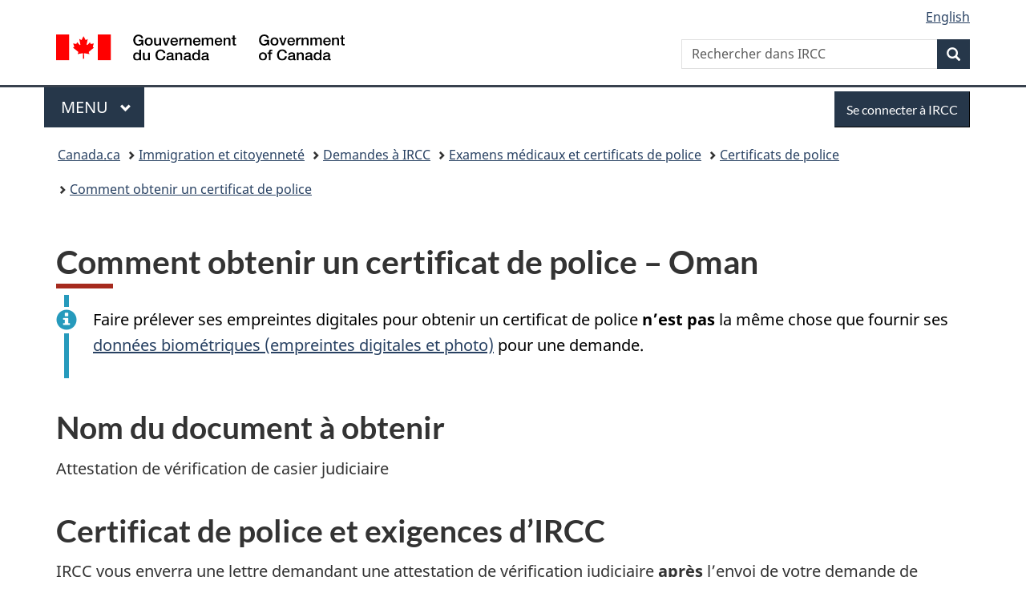

--- FILE ---
content_type: application/javascript
request_url: https://www.canada.ca/etc/designs/canada/wet-boew/js/wet-boew.min.js
body_size: 78876
content:
/*!
 * Web Experience Toolkit (WET) / Boîte à outils de l'expérience Web (BOEW)
 * wet-boew.github.io/wet-boew/License-en.html / wet-boew.github.io/wet-boew/Licence-fr.html
 * v4.0.94.1 - 2025-12-09
 *
 */
/*! Modernizr (Custom Build) | MIT & BSD */
/*! @license DOMPurify 3.3.0 | (c) Cure53 and other contributors | Released under the Apache license 2.0 and Mozilla Public License 2.0 | github.com/cure53/DOMPurify/blob/3.3.0/LICENSE */
!function(e,t){"object"==typeof exports&&"undefined"!=typeof module?module.exports=t():"function"==typeof define&&define.amd?define(t):(e="undefined"!=typeof globalThis?globalThis:e||self).DOMPurify=t()}(this,function(){"use strict";const{"entries":Ve,"setPrototypeOf":o,"isFrozen":l,"getPrototypeOf":c,"getOwnPropertyDescriptor":d}=Object;let{"freeze":We,"seal":e,"create":Qe}=Object,{"apply":i,"construct":r}="undefined"!=typeof Reflect&&Reflect;We=We||function(e){return e},e=e||function(e){return e},i=i||function(e,t){for(var a=arguments.length,r=new Array(2<a?a-2:0),n=2;n<a;n++)r[n-2]=arguments[n];return e.apply(t,r)},r=r||function(e){for(var t=arguments.length,a=new Array(1<t?t-1:0),r=1;r<t;r++)a[r-1]=arguments[r];return new e(...a)};const Ge=s(Array.prototype.forEach),xt=s(Array.prototype.lastIndexOf),$e=s(Array.prototype.pop),Je=s(Array.prototype.push),Tt=s(Array.prototype.splice),Ke=s(String.prototype.toLowerCase),Ze=s(String.prototype.toString),Xe=s(String.prototype.match),et=s(String.prototype.replace),At=s(String.prototype.indexOf),kt=s(String.prototype.trim),tt=s(Object.prototype.hasOwnProperty),at=s(RegExp.prototype.test),rt=(n=TypeError,function(){for(var e=arguments.length,t=new Array(e),a=0;a<e;a++)t[a]=arguments[a];return r(n,t)});var n;function s(n){return function(e){e instanceof RegExp&&(e.lastIndex=0);for(var t=arguments.length,a=new Array(1<t?t-1:0),r=1;r<t;r++)a[r-1]=arguments[r];return i(n,e,a)}}function nt(t,a,e){var r,n=2<arguments.length&&void 0!==e?e:Ke;o&&o(t,null);let i=a.length;for(;i--;){let e=a[i];"string"==typeof e&&(r=n(e))!==e&&(l(a)||(a[i]=r),e=r),t[e]=!0}return t}function it(e){var t,a,r=Qe(null);for([t,a]of Ve(e))tt(e,t)&&(Array.isArray(a)?r[t]=function(t){for(let e=0;e<t.length;e++)tt(t,e)||(t[e]=null);return t}(a):a&&"object"==typeof a&&a.constructor===Object?r[t]=it(a):r[t]=a);return r}function ot(e,t){for(;null!==e;){var a=d(e,t);if(a){if(a.get)return s(a.get);if("function"==typeof a.value)return s(a.value)}e=c(e)}return function(){return null}}const st=We(["a","abbr","acronym","address","area","article","aside","audio","b","bdi","bdo","big","blink","blockquote","body","br","button","canvas","caption","center","cite","code","col","colgroup","content","data","datalist","dd","decorator","del","details","dfn","dialog","dir","div","dl","dt","element","em","fieldset","figcaption","figure","font","footer","form","h1","h2","h3","h4","h5","h6","head","header","hgroup","hr","html","i","img","input","ins","kbd","label","legend","li","main","map","mark","marquee","menu","menuitem","meter","nav","nobr","ol","optgroup","option","output","p","picture","pre","progress","q","rp","rt","ruby","s","samp","search","section","select","shadow","slot","small","source","spacer","span","strike","strong","style","sub","summary","sup","table","tbody","td","template","textarea","tfoot","th","thead","time","tr","track","tt","u","ul","var","video","wbr"]),lt=We(["svg","a","altglyph","altglyphdef","altglyphitem","animatecolor","animatemotion","animatetransform","circle","clippath","defs","desc","ellipse","enterkeyhint","exportparts","filter","font","g","glyph","glyphref","hkern","image","inputmode","line","lineargradient","marker","mask","metadata","mpath","part","path","pattern","polygon","polyline","radialgradient","rect","stop","style","switch","symbol","text","textpath","title","tref","tspan","view","vkern"]),ct=We(["feBlend","feColorMatrix","feComponentTransfer","feComposite","feConvolveMatrix","feDiffuseLighting","feDisplacementMap","feDistantLight","feDropShadow","feFlood","feFuncA","feFuncB","feFuncG","feFuncR","feGaussianBlur","feImage","feMerge","feMergeNode","feMorphology","feOffset","fePointLight","feSpecularLighting","feSpotLight","feTile","feTurbulence"]),Ct=We(["animate","color-profile","cursor","discard","font-face","font-face-format","font-face-name","font-face-src","font-face-uri","foreignobject","hatch","hatchpath","mesh","meshgradient","meshpatch","meshrow","missing-glyph","script","set","solidcolor","unknown","use"]),dt=We(["math","menclose","merror","mfenced","mfrac","mglyph","mi","mlabeledtr","mmultiscripts","mn","mo","mover","mpadded","mphantom","mroot","mrow","ms","mspace","msqrt","mstyle","msub","msup","msubsup","mtable","mtd","mtext","mtr","munder","munderover","mprescripts"]),Et=We(["maction","maligngroup","malignmark","mlongdiv","mscarries","mscarry","msgroup","mstack","msline","msrow","semantics","annotation","annotation-xml","mprescripts","none"]),ut=We(["#text"]),pt=We(["accept","action","align","alt","autocapitalize","autocomplete","autopictureinpicture","autoplay","background","bgcolor","border","capture","cellpadding","cellspacing","checked","cite","class","clear","color","cols","colspan","controls","controlslist","coords","crossorigin","datetime","decoding","default","dir","disabled","disablepictureinpicture","disableremoteplayback","download","draggable","enctype","enterkeyhint","exportparts","face","for","headers","height","hidden","high","href","hreflang","id","inert","inputmode","integrity","ismap","kind","label","lang","list","loading","loop","low","max","maxlength","media","method","min","minlength","multiple","muted","name","nonce","noshade","novalidate","nowrap","open","optimum","part","pattern","placeholder","playsinline","popover","popovertarget","popovertargetaction","poster","preload","pubdate","radiogroup","readonly","rel","required","rev","reversed","role","rows","rowspan","spellcheck","scope","selected","shape","size","sizes","slot","span","srclang","start","src","srcset","step","style","summary","tabindex","title","translate","type","usemap","valign","value","width","wrap","xmlns","slot"]),ft=We(["accent-height","accumulate","additive","alignment-baseline","amplitude","ascent","attributename","attributetype","azimuth","basefrequency","baseline-shift","begin","bias","by","class","clip","clippathunits","clip-path","clip-rule","color","color-interpolation","color-interpolation-filters","color-profile","color-rendering","cx","cy","d","dx","dy","diffuseconstant","direction","display","divisor","dur","edgemode","elevation","end","exponent","fill","fill-opacity","fill-rule","filter","filterunits","flood-color","flood-opacity","font-family","font-size","font-size-adjust","font-stretch","font-style","font-variant","font-weight","fx","fy","g1","g2","glyph-name","glyphref","gradientunits","gradienttransform","height","href","id","image-rendering","in","in2","intercept","k","k1","k2","k3","k4","kerning","keypoints","keysplines","keytimes","lang","lengthadjust","letter-spacing","kernelmatrix","kernelunitlength","lighting-color","local","marker-end","marker-mid","marker-start","markerheight","markerunits","markerwidth","maskcontentunits","maskunits","max","mask","mask-type","media","method","mode","min","name","numoctaves","offset","operator","opacity","order","orient","orientation","origin","overflow","paint-order","path","pathlength","patterncontentunits","patterntransform","patternunits","points","preservealpha","preserveaspectratio","primitiveunits","r","rx","ry","radius","refx","refy","repeatcount","repeatdur","restart","result","rotate","scale","seed","shape-rendering","slope","specularconstant","specularexponent","spreadmethod","startoffset","stddeviation","stitchtiles","stop-color","stop-opacity","stroke-dasharray","stroke-dashoffset","stroke-linecap","stroke-linejoin","stroke-miterlimit","stroke-opacity","stroke","stroke-width","style","surfacescale","systemlanguage","tabindex","tablevalues","targetx","targety","transform","transform-origin","text-anchor","text-decoration","text-rendering","textlength","type","u1","u2","unicode","values","viewbox","visibility","version","vert-adv-y","vert-origin-x","vert-origin-y","width","word-spacing","wrap","writing-mode","xchannelselector","ychannelselector","x","x1","x2","xmlns","y","y1","y2","z","zoomandpan"]),gt=We(["accent","accentunder","align","bevelled","close","columnsalign","columnlines","columnspan","denomalign","depth","dir","display","displaystyle","encoding","fence","frame","height","href","id","largeop","length","linethickness","lspace","lquote","mathbackground","mathcolor","mathsize","mathvariant","maxsize","minsize","movablelimits","notation","numalign","open","rowalign","rowlines","rowspacing","rowspan","rspace","rquote","scriptlevel","scriptminsize","scriptsizemultiplier","selection","separator","separators","stretchy","subscriptshift","supscriptshift","symmetric","voffset","width","xmlns"]),ht=We(["xlink:href","xml:id","xlink:title","xml:space","xmlns:xlink"]);var t=e(/\{\{[\w\W]*|[\w\W]*\}\}/gm),a=e(/<%[\w\W]*|[\w\W]*%>/gm),u=e(/\$\{[\w\W]*/gm),p=e(/^data-[\-\w.\u00B7-\uFFFF]+$/),f=e(/^aria-[\-\w]+$/);const mt=e(/^(?:(?:(?:f|ht)tps?|mailto|tel|callto|sms|cid|xmpp|matrix):|[^a-z]|[a-z+.\-]+(?:[^a-z+.\-:]|$))/i);var g=e(/^(?:\w+script|data):/i),h=e(/[\u0000-\u0020\u00A0\u1680\u180E\u2000-\u2029\u205F\u3000]/g);const bt=e(/^html$/i);var m=e(/^[a-z][.\w]*(-[.\w]+)+$/i),yt=Object.freeze({"__proto__":null,"ARIA_ATTR":f,"ATTR_WHITESPACE":h,"CUSTOM_ELEMENT":m,"DATA_ATTR":p,"DOCTYPE_NAME":bt,"ERB_EXPR":a,"IS_ALLOWED_URI":mt,"IS_SCRIPT_OR_DATA":g,"MUSTACHE_EXPR":t,"TMPLIT_EXPR":u});function wt(){return{"afterSanitizeAttributes":[],"afterSanitizeElements":[],"afterSanitizeShadowDOM":[],"beforeSanitizeAttributes":[],"beforeSanitizeElements":[],"beforeSanitizeShadowDOM":[],"uponSanitizeAttribute":[],"uponSanitizeElement":[],"uponSanitizeShadowNode":[]}}const vt={"element":1,"attribute":2,"text":3,"cdataSection":4,"entityReference":5,"entityNode":6,"progressingInstruction":7,"comment":8,"document":9,"documentType":10,"documentFragment":11,"notation":12};return function i(e){e=0<arguments.length&&void 0!==e?e:"undefined"==typeof window?null:window;const d=e=>i(e);if(d.version="3.3.0",d.removed=[],!e||!e.document||e.document.nodeType!==vt.document||!e.Element)return d.isSupported=!1,d;let n=e.document;const s=n,_=s.currentScript,{"DocumentFragment":z,"HTMLTemplateElement":B,"Node":U,"Element":H,"NodeFilter":t,"NamedNodeMap":F=e.NamedNodeMap||e.MozNamedAttrMap,"HTMLFormElement":q,"DOMParser":Y,"trustedTypes":u}=e;e=H.prototype;const V=ot(e,"cloneNode"),W=ot(e,"remove"),Q=ot(e,"nextSibling"),G=ot(e,"childNodes"),o=ot(e,"parentNode");"function"==typeof B&&(e=n.createElement("template")).content&&e.content.ownerDocument&&(n=e.content.ownerDocument);let p,l="";const{"implementation":$,"createNodeIterator":J,"createDocumentFragment":K,"getElementsByTagName":Z}=n,X=s.importNode;let f=wt();d.isSupported="function"==typeof Ve&&"function"==typeof o&&$&&void 0!==$.createHTMLDocument;const{"MUSTACHE_EXPR":ee,"ERB_EXPR":te,"TMPLIT_EXPR":ae,"DATA_ATTR":re,"ARIA_ATTR":ne,"IS_SCRIPT_OR_DATA":ie,"ATTR_WHITESPACE":oe,"CUSTOM_ELEMENT":se}=yt;let le=yt.IS_ALLOWED_URI,c=null;const ce=nt({},[...st,...lt,...ct,...dt,...ut]);let g=null;const de=nt({},[...pt,...ft,...gt,...ht]);let h=Object.seal(Qe(null,{"tagNameCheck":{"writable":!0,"configurable":!1,"enumerable":!0,"value":null},"attributeNameCheck":{"writable":!0,"configurable":!1,"enumerable":!0,"value":null},"allowCustomizedBuiltInElements":{"writable":!0,"configurable":!1,"enumerable":!0,"value":!1}})),m=null,ue=null;const b=Object.seal(Qe(null,{"tagCheck":{"writable":!0,"configurable":!1,"enumerable":!0,"value":null},"attributeCheck":{"writable":!0,"configurable":!1,"enumerable":!0,"value":null}}));let pe=!0,fe=!0,ge=!1,he=!0,y=!1,w=!0,v=!1,me=!1,be=!1,x=!1,T=!1,A=!1,ye=!0,we=!1;let ve=!0,k=!1,a={},C=null;const xe=nt({},["annotation-xml","audio","colgroup","desc","foreignobject","head","iframe","math","mi","mn","mo","ms","mtext","noembed","noframes","noscript","plaintext","script","style","svg","template","thead","title","video","xmp"]);let Te=null;const Ae=nt({},["audio","video","img","source","image","track"]);let ke=null;const Ce=nt({},["alt","class","for","id","label","name","pattern","placeholder","role","summary","title","value","style","xmlns"]),E="http://www.w3.org/1998/Math/MathML",j="http://www.w3.org/2000/svg",S="http://www.w3.org/1999/xhtml";let N=S,Ee,je=null;const Se=nt({},[E,j,S],Ze);let O=nt({},["mi","mo","mn","ms","mtext"]),D=nt({},["annotation-xml"]);const Ne=nt({},["title","style","font","a","script"]);let M=null;const Oe=["application/xhtml+xml","text/html"];let I=null,r=null;function De(e){return e instanceof RegExp||e instanceof Function}function Me(){let e=0<arguments.length&&void 0!==arguments[0]?arguments[0]:{};if(!r||r!==e){if(e=it(e=e&&"object"==typeof e?e:{}),M=-1===Oe.indexOf(e.PARSER_MEDIA_TYPE)?"text/html":e.PARSER_MEDIA_TYPE,I="application/xhtml+xml"===M?Ze:Ke,c=tt(e,"ALLOWED_TAGS")?nt({},e.ALLOWED_TAGS,I):ce,g=tt(e,"ALLOWED_ATTR")?nt({},e.ALLOWED_ATTR,I):de,je=tt(e,"ALLOWED_NAMESPACES")?nt({},e.ALLOWED_NAMESPACES,Ze):Se,ke=tt(e,"ADD_URI_SAFE_ATTR")?nt(it(Ce),e.ADD_URI_SAFE_ATTR,I):Ce,Te=tt(e,"ADD_DATA_URI_TAGS")?nt(it(Ae),e.ADD_DATA_URI_TAGS,I):Ae,C=tt(e,"FORBID_CONTENTS")?nt({},e.FORBID_CONTENTS,I):xe,m=tt(e,"FORBID_TAGS")?nt({},e.FORBID_TAGS,I):it({}),ue=tt(e,"FORBID_ATTR")?nt({},e.FORBID_ATTR,I):it({}),a=!!tt(e,"USE_PROFILES")&&e.USE_PROFILES,pe=!1!==e.ALLOW_ARIA_ATTR,fe=!1!==e.ALLOW_DATA_ATTR,ge=e.ALLOW_UNKNOWN_PROTOCOLS||!1,he=!1!==e.ALLOW_SELF_CLOSE_IN_ATTR,y=e.SAFE_FOR_TEMPLATES||!1,w=!1!==e.SAFE_FOR_XML,v=e.WHOLE_DOCUMENT||!1,x=e.RETURN_DOM||!1,T=e.RETURN_DOM_FRAGMENT||!1,A=e.RETURN_TRUSTED_TYPE||!1,be=e.FORCE_BODY||!1,ye=!1!==e.SANITIZE_DOM,we=e.SANITIZE_NAMED_PROPS||!1,ve=!1!==e.KEEP_CONTENT,k=e.IN_PLACE||!1,le=e.ALLOWED_URI_REGEXP||mt,N=e.NAMESPACE||S,O=e.MATHML_TEXT_INTEGRATION_POINTS||O,D=e.HTML_INTEGRATION_POINTS||D,h=e.CUSTOM_ELEMENT_HANDLING||{},e.CUSTOM_ELEMENT_HANDLING&&De(e.CUSTOM_ELEMENT_HANDLING.tagNameCheck)&&(h.tagNameCheck=e.CUSTOM_ELEMENT_HANDLING.tagNameCheck),e.CUSTOM_ELEMENT_HANDLING&&De(e.CUSTOM_ELEMENT_HANDLING.attributeNameCheck)&&(h.attributeNameCheck=e.CUSTOM_ELEMENT_HANDLING.attributeNameCheck),e.CUSTOM_ELEMENT_HANDLING&&"boolean"==typeof e.CUSTOM_ELEMENT_HANDLING.allowCustomizedBuiltInElements&&(h.allowCustomizedBuiltInElements=e.CUSTOM_ELEMENT_HANDLING.allowCustomizedBuiltInElements),y&&(fe=!1),T&&(x=!0),a&&(c=nt({},ut),g=[],!0===a.html&&(nt(c,st),nt(g,pt)),!0===a.svg&&(nt(c,lt),nt(g,ft),nt(g,ht)),!0===a.svgFilters&&(nt(c,ct),nt(g,ft),nt(g,ht)),!0===a.mathMl)&&(nt(c,dt),nt(g,gt),nt(g,ht)),e.ADD_TAGS&&("function"==typeof e.ADD_TAGS?b.tagCheck=e.ADD_TAGS:nt(c=c===ce?it(c):c,e.ADD_TAGS,I)),e.ADD_ATTR&&("function"==typeof e.ADD_ATTR?b.attributeCheck=e.ADD_ATTR:nt(g=g===de?it(g):g,e.ADD_ATTR,I)),e.ADD_URI_SAFE_ATTR&&nt(ke,e.ADD_URI_SAFE_ATTR,I),e.FORBID_CONTENTS&&nt(C=C===xe?it(C):C,e.FORBID_CONTENTS,I),ve&&(c["#text"]=!0),v&&nt(c,["html","head","body"]),c.table&&(nt(c,["tbody"]),delete m.tbody),e.TRUSTED_TYPES_POLICY){if("function"!=typeof e.TRUSTED_TYPES_POLICY.createHTML)throw rt('TRUSTED_TYPES_POLICY configuration option must provide a "createHTML" hook.');if("function"!=typeof e.TRUSTED_TYPES_POLICY.createScriptURL)throw rt('TRUSTED_TYPES_POLICY configuration option must provide a "createScriptURL" hook.');p=e.TRUSTED_TYPES_POLICY,l=p.createHTML("")}else null!==(p=void 0===p?function(e,t){if("object"!=typeof e||"function"!=typeof e.createPolicy)return null;let a=null;var r="data-tt-policy-suffix",t="dompurify"+((a=t&&t.hasAttribute(r)?t.getAttribute(r):a)?"#"+a:"");try{return e.createPolicy(t,{"createHTML"(e){return e},"createScriptURL"(e){return e}})}catch(e){return console.warn("TrustedTypes policy "+t+" could not be created."),null}}(u,_):p)&&"string"==typeof l&&(l=p.createHTML(""));We&&We(e),r=e}}function L(e,t){try{Je(d.removed,{"attribute":t.getAttributeNode(e),"from":t})}catch(e){Je(d.removed,{"attribute":null,"from":t})}if(t.removeAttribute(e),"is"===e)if(x||T)try{P(t)}catch(e){}else try{t.setAttribute(e,"")}catch(e){}}function Ie(e){let t=null,a=null;be?e="<remove></remove>"+e:(r=Xe(e,/^[\r\n\t ]+/),a=r&&r[0]),"application/xhtml+xml"===M&&N===S&&(e='<html xmlns="http://www.w3.org/1999/xhtml"><head></head><body>'+e+"</body></html>");var r=p?p.createHTML(e):e;if(N===S)try{t=(new Y).parseFromString(r,M)}catch(e){}if(!t||!t.documentElement){t=$.createDocument(N,"template",null);try{t.documentElement.innerHTML=Ee?l:r}catch(e){}}return r=t.body||t.documentElement,e&&a&&r.insertBefore(n.createTextNode(a),r.childNodes[0]||null),N===S?Z.call(t,v?"html":"body")[0]:v?t.documentElement:r}function Le(e){return J.call(e.ownerDocument||e,e,t.SHOW_ELEMENT|t.SHOW_COMMENT|t.SHOW_TEXT|t.SHOW_PROCESSING_INSTRUCTION|t.SHOW_CDATA_SECTION,null)}function Pe(e){return e instanceof q&&("string"!=typeof e.nodeName||"string"!=typeof e.textContent||"function"!=typeof e.removeChild||!(e.attributes instanceof F)||"function"!=typeof e.removeAttribute||"function"!=typeof e.setAttribute||"string"!=typeof e.namespaceURI||"function"!=typeof e.insertBefore||"function"!=typeof e.hasChildNodes)}function Re(e){return"function"==typeof U&&e instanceof U}const _e=n.createElement("form"),ze=nt({},[...lt,...ct,...Ct]),Be=nt({},[...dt,...Et]),P=function(t){Je(d.removed,{"element":t});try{o(t).removeChild(t)}catch(e){W(t)}};function R(e,t,a){Ge(e,e=>{e.call(d,t,a,r)})}function Ue(t){let a=null;if(R(f.beforeSanitizeElements,t,null),!Pe(t)){var e=I(t.nodeName);if(R(f.uponSanitizeElement,t,{"tagName":e,"allowedTags":c}),!(w&&t.hasChildNodes()&&!Re(t.firstElementChild)&&at(/<[/\w!]/g,t.innerHTML)&&at(/<[/\w!]/g,t.textContent)||t.nodeType===vt.progressingInstruction||w&&t.nodeType===vt.comment&&at(/<[/\w]/g,t.data))){if(b.tagCheck instanceof Function&&b.tagCheck(e)||c[e]&&!m[e])return t instanceof H&&!function(e){let t=o(e);t&&t.tagName||(t={"namespaceURI":N,"tagName":"template"});var a=Ke(e.tagName),r=Ke(t.tagName);return je[e.namespaceURI]&&(e.namespaceURI===j?t.namespaceURI===S?"svg"===a:t.namespaceURI===E?"svg"===a&&("annotation-xml"===r||O[r]):Boolean(ze[a]):e.namespaceURI===E?t.namespaceURI===S?"math"===a:t.namespaceURI===j?"math"===a&&D[r]:Boolean(Be[a]):e.namespaceURI===S?!(t.namespaceURI===j&&!D[r]||t.namespaceURI===E&&!O[r]||Be[a])&&(Ne[a]||!ze[a]):"application/xhtml+xml"===M&&je[e.namespaceURI])}(t)||("noscript"===e||"noembed"===e||"noframes"===e)&&at(/<\/no(script|embed|frames)/i,t.innerHTML)?P(t):(y&&t.nodeType===vt.text&&(a=t.textContent,Ge([ee,te,ae],e=>{a=et(a,e," ")}),t.textContent!==a)&&(Je(d.removed,{"element":t.cloneNode()}),t.textContent=a),R(f.afterSanitizeElements,t,null));if(!m[e]&&Ye(e)){if(h.tagNameCheck instanceof RegExp&&at(h.tagNameCheck,e))return;if(h.tagNameCheck instanceof Function&&h.tagNameCheck(e))return}if(ve&&!C[e]){var r=o(t)||t.parentNode,n=G(t)||t.childNodes;if(n&&r)for(let e=n.length-1;0<=e;--e){var i=V(n[e],!0);i.__removalCount=(t.__removalCount||0)+1,r.insertBefore(i,Q(t))}}}}P(t)}function He(e,t,a){if(ye&&("id"===t||"name"===t)&&(a in n||a in _e))return!1;if((!fe||ue[t]||!at(re,t))&&!(pe&&at(ne,t)||b.attributeCheck instanceof Function&&b.attributeCheck(t,e)))if(!g[t]||ue[t]){if(!(Ye(e)&&(h.tagNameCheck instanceof RegExp&&at(h.tagNameCheck,e)||h.tagNameCheck instanceof Function&&h.tagNameCheck(e))&&(h.attributeNameCheck instanceof RegExp&&at(h.attributeNameCheck,t)||h.attributeNameCheck instanceof Function&&h.attributeNameCheck(t,e))||"is"===t&&h.allowCustomizedBuiltInElements&&(h.tagNameCheck instanceof RegExp&&at(h.tagNameCheck,a)||h.tagNameCheck instanceof Function&&h.tagNameCheck(a))))return!1}else if(!ke[t]&&!at(le,et(a,oe,""))&&("src"!==t&&"xlink:href"!==t&&"href"!==t||"script"===e||0!==At(a,"data:")||!Te[e])&&(!ge||at(ie,et(a,oe,"")))&&a)return!1;return!0}function Fe(a){R(f.beforeSanitizeAttributes,a,null);var r=a.attributes;if(r&&!Pe(a)){var n={"attrName":"","attrValue":"","keepAttr":!0,"allowedAttributes":g,"forceKeepAttr":void 0};let e=r.length;for(;e--;){var{"name":i,"namespaceURI":o,"value":s}=r[e],l=I(i);let t="value"===i?s:kt(s);if(n.attrName=l,n.attrValue=t,n.keepAttr=!0,n.forceKeepAttr=void 0,R(f.uponSanitizeAttribute,a,n),t=n.attrValue,!we||"id"!==l&&"name"!==l||(L(i,a),t="user-content-"+t),w&&at(/((--!?|])>)|<\/(style|title|textarea)/i,t))L(i,a);else if("attributename"===l&&Xe(t,"href"))L(i,a);else if(!n.forceKeepAttr)if(n.keepAttr)if(!he&&at(/\/>/i,t))L(i,a);else{y&&Ge([ee,te,ae],e=>{t=et(t,e," ")});var c=I(a.nodeName);if(He(c,l,t)){if(p&&"object"==typeof u&&"function"==typeof u.getAttributeType&&!o)switch(u.getAttributeType(c,l)){case"TrustedHTML":t=p.createHTML(t);break;case"TrustedScriptURL":t=p.createScriptURL(t)}if(t!==s)try{o?a.setAttributeNS(o,i,t):a.setAttribute(i,t),Pe(a)?P(a):$e(d.removed)}catch(e){L(i,a)}}else L(i,a)}else L(i,a)}R(f.afterSanitizeAttributes,a,null)}}function qe(e){var t,a=Le(e);for(R(f.beforeSanitizeShadowDOM,e,null);t=a.nextNode();)R(f.uponSanitizeShadowNode,t,null),Ue(t),Fe(t),t.content instanceof z&&qe(t.content);R(f.afterSanitizeShadowDOM,e,null)}const Ye=function(e){return"annotation-xml"!==e&&Xe(e,se)};return d.sanitize=function(e){var t,a=1<arguments.length&&void 0!==arguments[1]?arguments[1]:{};let r=null,n=null;if("string"!=typeof(e=(Ee=!e)?"\x3c!--\x3e":e)&&!Re(e)){if("function"!=typeof e.toString)throw rt("toString is not a function");if("string"!=typeof(e=e.toString()))throw rt("dirty is not a string, aborting")}if(!d.isSupported)return e;if(me||Me(a),d.removed=[],k="string"!=typeof e&&k){if(e.nodeName){a=I(e.nodeName);if(!c[a]||m[a])throw rt("root node is forbidden and cannot be sanitized in-place")}}else if(e instanceof U)(a=(r=Ie("\x3c!----\x3e")).ownerDocument.importNode(e,!0)).nodeType===vt.element&&"BODY"===a.nodeName||"HTML"===a.nodeName?r=a:r.appendChild(a);else{if(!x&&!y&&!v&&-1===e.indexOf("<"))return p&&A?p.createHTML(e):e;if(!(r=Ie(e)))return x?null:A?l:""}r&&be&&P(r.firstChild);for(var i=Le(k?e:r);t=i.nextNode();)Ue(t),Fe(t),t.content instanceof z&&qe(t.content);if(k)return e;if(x){if(T)for(n=K.call(r.ownerDocument);r.firstChild;)n.appendChild(r.firstChild);else n=r;return n=g.shadowroot||g.shadowrootmode?X.call(s,n,!0):n}let o=v?r.outerHTML:r.innerHTML;return v&&c["!doctype"]&&r.ownerDocument&&r.ownerDocument.doctype&&r.ownerDocument.doctype.name&&at(bt,r.ownerDocument.doctype.name)&&(o="<!DOCTYPE "+r.ownerDocument.doctype.name+">\n"+o),y&&Ge([ee,te,ae],e=>{o=et(o,e," ")}),p&&A?p.createHTML(o):o},d.setConfig=function(){var e=0<arguments.length&&void 0!==arguments[0]?arguments[0]:{};Me(e),me=!0},d.clearConfig=function(){r=null,me=!1},d.isValidAttribute=function(e,t,a){return r||Me({}),e=I(e),t=I(t),He(e,t,a)},d.addHook=function(e,t){"function"==typeof t&&Je(f[e],t)},d.removeHook=function(e,t){return void 0!==t?-1===(t=xt(f[e],t))?void 0:Tt(f[e],t,1)[0]:$e(f[e])},d.removeHooks=function(e){f[e]=[]},d.removeAllHooks=function(){f=wt()},d}()}),function(c,t,a){"use strict";c.extend=c.fn.extend=function(){var e,t,a,r,n,i=arguments[0]||{},o=1,s=arguments.length,l=!1;for("boolean"==typeof i&&(l=i,i=arguments[o]||{},o++),"object"!=typeof i&&"function"!=typeof i&&(i={}),o===s&&(i=this,o--);o<s;o++)if(void 0!==(e=arguments[o])||null!==e)for(t in e)a=e[t],"__proto__"!==t&&i!==a&&(l&&a&&(c.isPlainObject(a)||(r=Array.isArray(a)))?(n=i[t],n=r&&!Array.isArray(n)?[]:r||c.isPlainObject(n)?n:{},r=!1,i[t]=c.extend(l,n,a)):void 0!==a&&(i[t]=a));return i},c.htmlPrefilter=function(e){return e},t.addHook("beforeSanitizeAttributes",function(e){"A"===e.tagName&&e.getAttribute("target")&&"_blank"===e.getAttribute("target")&&e.getAttribute("rel")&&e.relList.contains("noreferrer")&&e.setAttribute("data-wb-external-link","true")}),t.addHook("afterSanitizeAttributes",function(e){"A"===e.tagName&&e.getAttribute("data-wb-external-link")&&(e.setAttribute("target","_blank"),e.removeAttribute("data-wb-external-link"))});function r(e){return a.DataTable&&-1!==p.indexOf(e)?e:t.sanitize(e)}var n=c.parseHTML,i=c.fn.append,o=c.fn.prepend,s=c.fn.before,l=c.fn.after,d=c.fn.replaceWith,u=c.fn.init,p=["<tbody/>","<tr/>","<td />","<td/>"];c.parseHTML=function(e,t,a){return n(r(e),t,a)},c.domManip=null,c.append=c.fn.append=function(){var e=arguments,t=e[0];return"string"==typeof t&&(t=r(t),e[0]=t),i.apply(this,e)},c.prepend=c.fn.prepend=function(){var e=arguments,t=e[0];return"string"==typeof t&&(t=r(t),e[0]=t),o.apply(this,e)},c.before=c.fn.before=function(){var e=arguments,t=e[0];return"string"==typeof t&&(t=r(t),e[0]=t),s.apply(this,e)},c.after=c.fn.after=function(){var e=arguments,t=e[0];return"string"==typeof t&&(t=r(t),e[0]=t),l.apply(this,e)},c.replaceWith=c.fn.replaceWith=function(){var e=arguments,t=e[0];return"string"==typeof t&&(t=r(t),e[0]=t),d.apply(this,e)},c.fn.init=function(e,t,a){return"string"==typeof e&&(e=r(e)),new u(e,t,a)},c.html=function(e){return c.html(r(e))}}(jQuery,DOMPurify,window),window.Modernizr=function(r,d,u){function e(e){s.cssText=e}function p(e,t){return typeof e===t}function f(e,t){for(var a in e){a=e[a];if(!~(""+a).indexOf("-")&&s[a]!==u)return"pfx"!=t||a}return!1}function t(e,t,a){var r=e.charAt(0).toUpperCase()+e.slice(1),n=(e+" "+b.join(r+" ")+r).split(" ");if(p(t,"string")||void 0===t)return f(n,t);var i,o=(e+" "+y.join(r+" ")+r).split(" "),s=t,l=a;for(i in o){var c=s[o[i]];if(c!==u)return!1===l?o[i]:p(c,"function")?c.bind(l||s):c}return!1}function n(e,t,a,r){var n,i,o,s=d.createElement("div"),l=d.body,c=l||d.createElement("body");if(parseInt(a,10))for(;a--;)(i=d.createElement("div")).id=r?r[a]:h+(a+1),s.appendChild(i);return n=["&#173;",'<style id="s',h,'">',e,"</style>"].join(""),s.id=h,(l?s:c).innerHTML+=n,c.appendChild(s),l||(c.style.background="",c.style.overflow="hidden",o=g.style.overflow,g.style.overflow="hidden",g.appendChild(c)),n=t(s,e),l?s.parentNode.removeChild(s):(c.parentNode.removeChild(c),g.style.overflow=o),!!n}var a,i,o={},g=d.documentElement,h="modernizr",s=d.createElement(h).style,l=d.createElement("input"),c=" -webkit- -moz- -o- -ms- ".split(" "),m="Webkit Moz O ms",b=m.split(" "),y=m.toLowerCase().split(" "),w="http://www.w3.org/2000/svg",v={},x={},T={},A=[],k=A.slice,C={}.hasOwnProperty,E=void 0!==C&&void 0!==C.call?function(e,t){return C.call(e,t)}:function(e,t){return t in e&&void 0===e.constructor.prototype[t]};for(i in Function.prototype.bind||(Function.prototype.bind=function(a){var r=this;if("function"!=typeof r)throw new TypeError;var n=k.call(arguments,1),i=function(){var e,t;return this instanceof i?((e=function(){}).prototype=r.prototype,e=new e,t=r.apply(e,n.concat(k.call(arguments))),Object(t)===t?t:e):r.apply(a,n.concat(k.call(arguments)))};return i}),v.backgroundsize=function(){return t("backgroundSize")},v.borderimage=function(){return t("borderImage")},v.csstransitions=function(){return t("transition")},v.fontface=function(){var r;return n('@font-face {font-family:"font";src:url("https://")}',function(e,t){var a=d.getElementById("smodernizr"),a=a.sheet||a.styleSheet,a=a?a.cssRules&&a.cssRules[0]?a.cssRules[0].cssText:a.cssText||"":"";r=/src/i.test(a)&&0===a.indexOf(t.split(" ")[0])}),r},v.svg=function(){return!!d.createElementNS&&!!d.createElementNS(w,"svg").createSVGRect},v)E(v,i)&&(a=i.toLowerCase(),o[a]=v[i](),A.push((o[a]?"":"no-")+a));return o.input||(o.input=function(e){for(var t=0,a=e.length;t<a;t++)T[e[t]]=e[t]in l;return T.list&&(T.list=!!d.createElement("datalist")&&!!r.HTMLDataListElement),T}("autocomplete autofocus list placeholder max min multiple pattern required step".split(" ")),o.inputtypes=function(e){for(var t,a,r,n=0,i=e.length;n<i;n++)l.setAttribute("type",a=e[n]),(t="text"!==l.type)&&(l.value=":)",l.style.cssText="position:absolute;visibility:hidden;",/^range$/.test(a)&&l.style.WebkitAppearance!==u?(g.appendChild(l),t=(r=d.defaultView).getComputedStyle&&"textfield"!==r.getComputedStyle(l,null).WebkitAppearance&&0!==l.offsetHeight,g.removeChild(l)):/^(search|tel)$/.test(a)||(t=/^(url|email)$/.test(a)?l.checkValidity&&!1===l.checkValidity():":)"!=l.value)),x[e[n]]=!!t;return x}("search tel url email datetime date month week time datetime-local number range color".split(" "))),o.addTest=function(e,t){if("object"==typeof e)for(var a in e)E(e,a)&&o.addTest(a,e[a]);else{if(e=e.toLowerCase(),o[e]!==u)return o;t="function"==typeof t?t():t,g.className+=" "+(t?"":"no-")+e,o[e]=t}return o},e(""),l=null,o._version="2.8.3",o._prefixes=c,o._domPrefixes=y,o._cssomPrefixes=b,o.mq=function(e){var t,a=r.matchMedia||r.msMatchMedia;return a?a(e)&&a(e).matches||!1:(n("@media "+e+" { #"+h+" { position: absolute; } }",function(e){t="absolute"==(r.getComputedStyle?getComputedStyle(e,null):e.currentStyle).position}),t)},o.testProp=function(e){return f([e])},o.testAllProps=t,o.testStyles=n,g.className=g.className.replace(/(^|\s)no-js(\s|$)/,"$1$2")+(" js "+A.join(" ")),o}(this,this.document),function(e,f){function u(e){return"[object Function]"==n.call(e)}function g(e){return"string"==typeof e}function p(){}function h(e){return!e||"loaded"==e||"complete"==e||"uninitialized"==e}function m(){var e=w.shift();v=1,e?e.t?b(function(){("c"==e.t?E.injectCss:E.injectJs)(e.s,0,e.a,e.x,e.e,1)},0):(e(),m()):v=0}function t(e,t,a,r,n){return v=0,t=t||"j",g(e)?(o="c"==t?k:A,s=e,t=t,l=this.i++,a=a,r=r,n=(n=n)||E.errorTimeout,c=f.createElement(o),u=d=0,p={"t":t,"s":s,"e":a,"a":r,"x":n},1===C[s]&&(u=1,C[s]=[]),"object"==o?c.data=s:(c.src=s,c.type=o),c.width=c.height="0",c.onerror=c.onload=c.onreadystatechange=function(){i.call(this,u)},w.splice(l,0,p),"img"!=o&&(u||2===C[s]?(T.insertBefore(c,x?null:y),b(i,n)):C[s].push(c))):(w.splice(this.i++,0,e),1==w.length&&m()),this;function i(e){if(!d&&h(c.readyState)&&(p.r=d=1,v||m(),c.onload=c.onreadystatechange=null,e))for(var t in"img"!=o&&b(function(){T.removeChild(c)},50),C[s])C[s].hasOwnProperty(t)&&C[s][t].onload()}var o,s,l,c,d,u,p}function s(){var e=E;return e.loader={"load":t,"i":0},e}var a,r=f.documentElement,b=e.setTimeout,y=f.getElementsByTagName("script")[0],n={}.toString,w=[],v=0,i="MozAppearance"in r.style,x=i&&!!f.createRange().compareNode,T=x?r:y.parentNode,r=e.opera&&"[object Opera]"==n.call(e.opera),r=!!f.attachEvent&&!r,A=i?"object":r?"script":"img",k=r?"script":A,o=Array.isArray||function(e){return"[object Array]"==n.call(e)},l=[],C={},c={"timeout":function(e,t){return t.length&&(e.timeout=t[0]),e}},E=function(e){function d(e,t,a,r,n){var i=function(e){for(var t,a,e=e.split("!"),r=l.length,n=e.pop(),i=e.length,n={"url":n,"origUrl":n,"prefixes":e},o=0;o<i;o++)a=e[o].split("="),(t=c[a.shift()])&&(n=t(n,a));for(o=0;o<r;o++)n=l[o](n);return n}(e),o=i.autoCallback;i.url.split(".").pop().split("?").shift(),i.bypass||(t=t&&(u(t)?t:t[e]||t[r]||t[e.split("/").pop().split("?")[0]]),i.instead?i.instead(e,t,a,r,n):(C[i.url]?i.noexec=!0:C[i.url]=1,a.load(i.url,i.forceCSS||!i.forceJS&&"css"==i.url.split(".").pop().split("?").shift()?"c":void 0,i.noexec,i.attrs,i.timeout),(u(t)||u(o))&&a.load(function(){s(),t&&t(i.origUrl,n,r),o&&o(i.origUrl,n,r),C[i.url]=2})))}function t(e,t){function a(a,e){if(a){if(g(a))d(a,s=e?s:function(){var e=[].slice.call(arguments);l.apply(this,e),c()},t,0,i);else if(Object(a)===a)for(n in r=function(){var e,t=0;for(e in a)a.hasOwnProperty(e)&&t++;return t}(),a)a.hasOwnProperty(n)&&(e||--r||(u(s)?s=function(){var e=[].slice.call(arguments);l.apply(this,e),c()}:s[n]=function(t){return function(){var e=[].slice.call(arguments);t&&t.apply(this,e),c()}}(l[n])),d(a[n],s,t,n,i))}else e||c()}var r,n,i=!!e.test,o=e.load||e.both,s=e.callback||p,l=s,c=e.complete||p;a(i?e.yep:e.nope,!!o),o&&a(o)}var a,r,n=this.yepnope.loader;if(g(e))d(e,0,n,0);else if(o(e))for(a=0;a<e.length;a++)g(r=e[a])?d(r,0,n,0):o(r)?E(r):Object(r)===r&&t(r,n);else Object(e)===e&&t(e,n)};E.addPrefix=function(e,t){c[e]=t},E.addFilter=function(e){l.push(e)},E.errorTimeout=1e4,null==f.readyState&&f.addEventListener&&(f.readyState="loading",f.addEventListener("DOMContentLoaded",a=function(){f.removeEventListener("DOMContentLoaded",a,0),f.readyState="complete"},0)),e.yepnope=s(),e.yepnope.executeStack=m,e.yepnope.injectJs=function(e,t,a,r,n,i){var o,s,l=f.createElement("script"),r=r||E.errorTimeout;for(s in l.src=e,a)l.setAttribute(s,a[s]);t=i?m:t||p,l.onreadystatechange=l.onload=function(){!o&&h(l.readyState)&&(o=1,t(),l.onload=l.onreadystatechange=null)},b(function(){o||t(o=1)},r),n?l.onload():y.parentNode.insertBefore(l,y)},e.yepnope.injectCss=function(e,t,a,r,n,i){var o,t=i?m:t||p;for(o in(r=f.createElement("link")).href=e,r.rel="stylesheet",r.type="text/css",a)r.setAttribute(o,a[o]);n||(y.parentNode.insertBefore(r,y),b(t,0))}}(this,document),Modernizr.load=function(){yepnope.apply(window,[].slice.call(arguments,0))},Modernizr.addTest("details",function(){var e,t,a=document,r=a.createElement("details");return"open"in r&&(a=a.body||(t=a.documentElement,e=!0,t.insertBefore(a.createElement("body"),t.firstElementChild||t.firstChild)),r.innerHTML="<summary>a</summary>b",r.style.display="block",a.appendChild(r),t=r.offsetHeight,r.open=!0,t=t!=r.offsetHeight,a.removeChild(r),e&&a.parentNode.removeChild(a),t)}),Modernizr.addTest("progressbar",function(){return void 0!==document.createElement("progress").max}),Modernizr.addTest("meter",function(){return void 0!==document.createElement("meter").max}),Modernizr.addTest("mathml",function(){var e,t,a,r=!1;return document.createElementNS&&(e="http://www.w3.org/1998/Math/MathML",(t=document.createElement("div")).style.position="absolute",(a=t.appendChild(document.createElementNS(e,"math")).appendChild(document.createElementNS(e,"mfrac"))).appendChild(document.createElementNS(e,"mi")).appendChild(document.createTextNode("xx")),a.appendChild(document.createElementNS(e,"mi")).appendChild(document.createTextNode("yy")),document.body.appendChild(t),r=t.offsetHeight>t.offsetWidth),r}),Modernizr.addTest("cors",!!(window.XMLHttpRequest&&"withCredentials"in new XMLHttpRequest)),String.prototype.includes||(String.prototype.includes=function(e){return-1!==this.indexOf(e)}),String.prototype.replaceAll||(String.prototype.replaceAll=function(e,t){return"[object regexp]"===Object.prototype.toString.call(e).toLowerCase()?this.replace(e,t):this.replace(new RegExp(e,"g"),t)}),function(s,n,l){"use strict";function e(e){var t=l.createElement("a");return t.href=e,{"href":t.href,"absolute":t.href,"host":t.host,"hostname":t.hostname,"port":t.port,"pathname":t.pathname.replace(/^([^/])/,"/$1"),"protocol":t.protocol,"hash":t.hash,"search":t.search,"params":(e=t.search.replace(/(^\?)/,""))?e.split("&").map(function(e){return this[(e=e.split("="))[0]]=decodeURIComponent(e[1]),this}.bind({}))[0]:{}}}var t,i=0,a=s("script[src*='wet-boew.js'],script[src*='wet-boew.min.js'],script[data-wb-core]").last(),r=function(t){let a=l.documentElement.lang;if(2<a.length){let e=["pt-BR","zh-Hans"];t[0].hasAttribute("data-wb-core")&&t[0].hasAttribute("data-lang-long")&&(t=t.attr("data-lang-long").split(" "),e=t.concat(e)),-1===e.indexOf(a)&&(a=a.substring(0,2))}return a}(a),o=((t={}).home=(a=a).prop("src").split("?")[0].split("/").slice(0,-1).join("/"),t.asset=t.home+"/../assets",t.template=t.home+"/assets/templates",t.dep=t.home+"/deps",t.js=t.home,t.css=t.home.substring(0,t.home.length-2)+"css",t.mode=a.prop("src").indexOf(".min")<0?"":".min",a[0].hasAttribute("data-wb-core")&&s.extend(t,{"home":a.attr("data-home"),"asset":a.attr("data-asset"),"template":a.attr("data-template"),"dep":a.attr("data-dep"),"js":a.attr("data-js"),"css":a.attr("data-css"),"mode":a.attr("data-mode")}),t),a=function(){for(var e=3,t=l.createElement("div"),a=t.getElementsByTagName("i");t.innerHTML="\x3c!--[if gt IE "+(e+=1)+"]><i></i><![endif]--\x3e",a[0];);return 4<e?e:void 0}(),c=e(n.location.href),d=function(){var e="false";try{e=localStorage.getItem("wbdisable")||e}catch(e){}return"string"==typeof(e=c.params.wbdisable||e)?"true"===e.toLowerCase():Boolean(e)}(),u={"/":o.home,"/assets":o.asset,"/templates":o.template,"/deps":o.dep,"lang":r,"mode":o.mode,"doc":s(l),"win":s(n),"html":s("html"),"pageUrlParts":c,"getUrlParts":e,"isDisabled":d,"isStarted":!1,"isReady":!1,"ignoreHashChange":!1,"initQueue":0,"supportsDetails":function(){return"open"in l.createElement("details")},"getPath":function(e){return Object.prototype.hasOwnProperty.call(this,e)?this[e]:void 0},"getMode":function(){return this.mode},"getId":function(){var t,a="wb-auto-",r=[];return i||(l.querySelectorAll("[id^='"+a+"']").forEach(function(e){-1!==(t=e.id.substring(a.length)).search(/^\d+$/)&&r.push(t),console.error("wb.getId: ID '"+e.id+"' isn't supposed to be hardcoded in the page. Please remove it or change its prefix to something different than '"+a+"'.")}),i=r.length?Math.max.apply(null,r):i),a+(i+=1)},"init":function(e,t,a,r){var n=e.target,i=!!n,n=i?n:e,t=t+"-inited",o=n===l;if(!i||o||e.currentTarget===n&&-1===n.className.indexOf(t))return this.initQueue+=1,this.remove(a),o||(n.className+=" "+t,r)||n.id||(n.id=u.getId()),n},"ready":function(e,t,a){e?(e.find(u.allSelectors).addClass("wb-init").filter(":not(#"+e.attr("id")+" .wb-init .wb-init)").trigger("timerpoke.wb"),e.trigger("wb-ready."+t,a),--this.initQueue):this.doc.trigger("wb-ready."+t,a),!this.isReady&&this.isStarted&&this.initQueue<1&&(e=new Event("wet-boew-ready"),this.isReady=!0,this.doc.trigger("wb-ready.wb"),this.doc[0].dispatchEvent(e))},"other":!a,"desktop":void 0===n.orientation,"ie":!!a,"ie6":6===a,"ie7":7===a,"ie8":8===a,"ie9":9===a,"ielt7":a<7,"ielt8":a<8,"ielt9":a<9,"ielt10":a<10,"ie11":navigator.userAgent.includes("Trident/7."),"selectors":[],"resizeEvents":"xxsmallview.wb xsmallview.wb smallview.wb mediumview.wb largeview.wb xlargeview.wb","drawColours":["#8d201c","#EE8310","#2a7da6","#5a306b","#285228","#154055","#555555","#f6d200","#d73d38","#418541","#87aec9","#23447e","#999999"],"sessionGUID":function(){var e=sessionStorage.getItem("wb-session-GUID");return e||(e=u.guid(),sessionStorage.setItem("wb-session-GUID",e)),e},"add":function(e){var t,a=!1,r=u.selectors.length;if(u.isDisabled&&"#wb-tphp"!==e)return 0;for(t=0;t!==r;t+=1)if(u.selectors[t]===e){a=!0;break}a||u.selectors.push(e)},"remove":function(e){for(var t=this.selectors.length,a=0;a!==t;a+=1)if(this.selectors[a]===e){this.selectors.splice(a,1);break}},"timerpoke":function(e){var t,a,r,n,i=u.selectors.slice(0),o=i.length;if(e){for(r=s(),n=0;n!==o;n+=1)t=i[n],0!==(a=s(t)).length?r=r.add(a):u.remove(t);a=r.filter(":not(.wb-init .wb-init)").addClass("wb-init")}else a=s(i.join(", "));a.trigger("timerpoke.wb")},"start":function(){u.allSelectors=u.selectors.join(", "),u.timerpoke(!0),this.isStarted=!0,this.ready(),setInterval(u.timerpoke,500)},"i18nDict":{},"i18n":function(e,t,a){var r=u.i18nDict;switch(("string"==typeof e&&""!==e)|("string"==typeof t&&""!==t)<<1|("string"==typeof a&&""!==a)<<2){case 1:return r[e];case 3:return r[e][t];case 7:return r[e][t].replace("[MIXIN]",a);default:return""}},"hashString":function(e){var t,a=0;if(0!==e.length)for(t=0;t<e.length;t++)a=(a<<5)-a+e.charCodeAt(t),a&=a;return a},"stripWhitespace":function(e){return e.replace(/\s+/g,"")},"whenLibReady":function(e,t){e()?t():setTimeout(function(){u.whenLibReady(e,t)},50)}};n.wb=u,yepnope.addPrefix("site",function(e){return e.url=o.js+"/"+e.url,e}),yepnope.addPrefix("plyfll",function(e){var t,a=e.url;return d&&-1===a.indexOf("svg")?e.bypass=!0:o.mode||(a=a.replace(".min","")),t=-1!==a.indexOf(".css")?(e.forceCSS=!0,o.css):o.js,e.url=t+"/polyfills/"+a,e}),yepnope.addPrefix("i18n",function(e){return e.url=o.js+"/"+e.url+r+o.mode+".js",e}),yepnope.addPrefix("mthjx",function(e){return e.url=o.js+"/MathJax/"+e.url,e}),u.modernizrLoad=Modernizr.load,Modernizr.load=function(e){for(var t,a,r,n=(e=Array.isArray(e)?e:[e]).length,i=0;i!==n;i+=1)a=(t=e[i]).testReady,r=t.complete,a&&r&&(t.complete=u.whenLibReady(a,r));u.modernizrLoad(e)},Modernizr.load([{"test":Modernizr.details,"nope":["plyfll!details.min.js","plyfll!details.min.css"]},{"test":Modernizr.input.list,"nope":["plyfll!datalist.min.js","plyfll!datalist.min.css"]},{"test":Modernizr.inputtypes.date,"nope":["plyfll!datepicker.min.js","plyfll!datepicker.min.css"]},{"test":Modernizr.inputtypes.range,"nope":["plyfll!slider.min.js","plyfll!slider_wrapper.min.js","plyfll!slider.min.css"],"callback":function(e){"slider.min.js"===e&&n.fdSlider.onDomReady()}},{"test":Modernizr.progressbar,"nope":["plyfll!progress.min.js","plyfll!progress.min.css"]},{"test":Modernizr.mathml,"complete":function(){var t="wb-math",a="math",e=l.getElementsByTagName(a),r=u.doc;if(e.length&&l.body.removeChild(e[e.length-1].parentNode),!Modernizr.mathml){let e=new Boolean(n.navigator.msSaveOrOpenBlob);r.one("timerpoke.wb wb-init."+t,a,function(){u.init(l,t,a),n.MathJax={"options":{"enableMenu":!1}},e&&(Modernizr.load("timeout=500!https://cdnjs.cloudflare.com/polyfill/v3/polyfill.min.js?features=es6"),n.MathJax.chtml={"fontURL":"https://cdn.jsdelivr.net/npm/mathjax@3/es5/output/chtml/fonts/woff-v2"}),Modernizr.load([{"load":["timeout=500!https://cdn.jsdelivr.net/npm/mathjax@3/es5/mml-chtml.js","plyfll!mathml.min.css"],"complete":function(){setTimeout(function(){e&&!n.MathJax.startup&&(n.MathJax.chtml.fontURL=o.js+"/MathJax/output/chtml/fonts/woff-v2"),Modernizr.load([{"test":n.MathJax.startup,"nope":"mthjx!mml-chtml.js","complete":function(){Modernizr.load([{"test":n.MathJax.startup,"nope":"mthjx!MathJax.js?config=Accessible","complete":function(){u.ready(r,t)}}])}}])},100)}}])}),u.add(a)}}},{"test":Modernizr.meter,"nope":["plyfll!meter.min.js","plyfll!meter.min.css"]},{"test":Modernizr.touch,"yep":"plyfll!mobile.min.js"},{"test":Modernizr.svg,"nope":"plyfll!svg.min.js"},{"load":"i18n!i18n/","testReady":function(){return u.i18nDict.tphp},"complete":function(){u.start()}}])}(jQuery,window,document),function(o,e){e.getData=function(t,a){var e,t=t.jquery?t[0]:t,r=t.getAttribute("data-"+a);if(r)try{e=JSON.parse(r),o.data(t,a,e)}catch(e){console.info(t),o.error("Bad JSON array in data-"+a+" attribute")}return e},e.download=function(e,t,a){var r=URL.createObjectURL(e),n=document.createElement("a");t=t||"unnamed",n.textContent=a||"",n.download=t,n.hidden=!0,document.body.appendChild(n),window.navigator.msSaveOrOpenBlob?(n.addEventListener("click",function(){window.navigator.msSaveOrOpenBlob(e,t)}),n.setAttribute("target","_blank")):n.href=r,n.click(),setTimeout(function(){document.body.removeChild(n)},1),setTimeout(function(){"string"==typeof r?URL.revokeObjectURL(r):r.remove()},4e4)},e.shuffleDOM=function(e){for(var a=e.get(),t=o.map(a,function(){var e=Math.floor(Math.random()*a.length),t=o(a[e]).clone(!0)[0];return a.splice(e,1),t}),r=e.length,n=0;n<r;n++)o(e[n]).replaceWith(o(t[n]));return o(t)},e.pickElements=function(t,e){var a,r,n,i=t.size();if(i<(e=e||1))return t.pushStack(t);if(1===e)return t.filter(":eq("+Math.floor(Math.random()*i)+")");for(a=t.get(),r=0;r<i-1;r++)n=Math.floor(Math.random()*(i-r))+r,a[n]=a.splice(r,1,a[n])[0];return a=a.slice(0,e),t.filter(function(e){return-1<o.inArray(t.get(e),a)})},e.addSkipLink=function(e,t,a,r){var n,i=document.getElementById("wb-tphp"),o=document.createElement("li"),s=document.createElement(a?"button":"a");for(n in o.className="wb-slc",s.className="wb-sl",t)s.setAttribute(n,t[n]);return s.appendChild(document.createTextNode(e)),o.appendChild(s),r?i.appendChild(o):i.insertBefore(o,i.childNodes[2]),!0}}(jQuery,wb),function(d,i){"use strict";d.jqEscape=function(e){return e.replace(/([;&,\.\+\*\~':"\\\!\^\/#$%@\[\]\(\)=>\|])/g,"\\$1")},d.formattedNumCompareRegEx=/(<[^>]*>|[^\d.])/g,d.formattedNumCompare=function(e,t){for(var a,r=d.formattedNumCompareRegEx,n=-1===e.indexOf("-")?1:-1,i=("-"===e||""===e?"0":e.replace(r,"")).split("."),o=-1===t.indexOf("-")?1:-1,s=("-"===t||""===t?"0":t.replace(r,"")).split("."),l=i.length,c=0;c!==l&&0==(a=parseInt(i[c],10)*n-parseInt(s[c],10)*o);c+=1);return a},d.i18nTextCompare=function(e,t){return d.normalizeDiacritics(e).localeCompare(d.normalizeDiacritics(t))},d.normalizeDiacritics=function(e){for(var t,a={"Ⓐ":"A","Ａ":"A","À":"A","Á":"A","Â":"A","Ầ":"A","Ấ":"A","Ẫ":"A","Ẩ":"A","Ã":"A","Ā":"A","Ă":"A","Ằ":"A","Ắ":"A","Ẵ":"A","Ẳ":"A","Ȧ":"A","Ǡ":"A","Ä":"A","Ǟ":"A","Ả":"A","Å":"A","Ǻ":"A","Ǎ":"A","Ȁ":"A","Ȃ":"A","Ạ":"A","Ậ":"A","Ặ":"A","Ḁ":"A","Ą":"A","Ⱥ":"A","Ɐ":"A","Ꜳ":"AA","Æ":"AE","Ǽ":"AE","Ǣ":"AE","Ꜵ":"AO","Ꜷ":"AU","Ꜹ":"AV","Ꜻ":"AV","Ꜽ":"AY","Ⓑ":"B","Ｂ":"B","Ḃ":"B","Ḅ":"B","Ḇ":"B","Ƀ":"B","Ƃ":"B","Ɓ":"B","Ⓒ":"C","Ｃ":"C","Ć":"C","Ĉ":"C","Ċ":"C","Č":"C","Ç":"C","Ḉ":"C","Ƈ":"C","Ȼ":"C","Ꜿ":"C","Ⓓ":"D","Ｄ":"D","Ḋ":"D","Ď":"D","Ḍ":"D","Ḑ":"D","Ḓ":"D","Ḏ":"D","Đ":"D","Ƌ":"D","Ɗ":"D","Ɖ":"D","Ꝺ":"D","Ǳ":"DZ","Ǆ":"DZ","ǲ":"Dz","ǅ":"Dz","Ⓔ":"E","Ｅ":"E","È":"E","É":"E","Ê":"E","Ề":"E","Ế":"E","Ễ":"E","Ể":"E","Ẽ":"E","Ē":"E","Ḕ":"E","Ḗ":"E","Ĕ":"E","Ė":"E","Ë":"E","Ẻ":"E","Ě":"E","Ȅ":"E","Ȇ":"E","Ẹ":"E","Ệ":"E","Ȩ":"E","Ḝ":"E","Ę":"E","Ḙ":"E","Ḛ":"E","Ɛ":"E","Ǝ":"E","Ⓕ":"F","Ｆ":"F","Ḟ":"F","Ƒ":"F","Ꝼ":"F","Ⓖ":"G","Ｇ":"G","Ǵ":"G","Ĝ":"G","Ḡ":"G","Ğ":"G","Ġ":"G","Ǧ":"G","Ģ":"G","Ǥ":"G","Ɠ":"G","Ꞡ":"G","Ᵹ":"G","Ꝿ":"G","Ⓗ":"H","Ｈ":"H","Ĥ":"H","Ḣ":"H","Ḧ":"H","Ȟ":"H","Ḥ":"H","Ḩ":"H","Ḫ":"H","Ħ":"H","Ⱨ":"H","Ⱶ":"H","Ɥ":"H","Ⓘ":"I","Ｉ":"I","Ì":"I","Í":"I","Î":"I","Ĩ":"I","Ī":"I","Ĭ":"I","İ":"I","Ï":"I","Ḯ":"I","Ỉ":"I","Ǐ":"I","Ȉ":"I","Ȋ":"I","Ị":"I","Į":"I","Ḭ":"I","Ɨ":"I","Ⓙ":"J","Ｊ":"J","Ĵ":"J","Ɉ":"J","Ⓚ":"K","Ｋ":"K","Ḱ":"K","Ǩ":"K","Ḳ":"K","Ķ":"K","Ḵ":"K","Ƙ":"K","Ⱪ":"K","Ꝁ":"K","Ꝃ":"K","Ꝅ":"K","Ꞣ":"K","Ⓛ":"L","Ｌ":"L","Ŀ":"L","Ĺ":"L","Ľ":"L","Ḷ":"L","Ḹ":"L","Ļ":"L","Ḽ":"L","Ḻ":"L","Ł":"L","Ƚ":"L","Ɫ":"L","Ⱡ":"L","Ꝉ":"L","Ꝇ":"L","Ꞁ":"L","Ǉ":"LJ","ǈ":"Lj","Ⓜ":"M","Ｍ":"M","Ḿ":"M","Ṁ":"M","Ṃ":"M","Ɱ":"M","Ɯ":"M","Ⓝ":"N","Ｎ":"N","Ǹ":"N","Ń":"N","Ñ":"N","Ṅ":"N","Ň":"N","Ṇ":"N","Ņ":"N","Ṋ":"N","Ṉ":"N","Ƞ":"N","Ɲ":"N","Ꞑ":"N","Ꞥ":"N","Ǌ":"NJ","ǋ":"Nj","Ⓞ":"O","Ｏ":"O","Ò":"O","Ó":"O","Ô":"O","Ồ":"O","Ố":"O","Ỗ":"O","Ổ":"O","Õ":"O","Ṍ":"O","Ȭ":"O","Ṏ":"O","Ō":"O","Ṑ":"O","Ṓ":"O","Ŏ":"O","Ȯ":"O","Ȱ":"O","Ö":"O","Ȫ":"O","Ỏ":"O","Ő":"O","Ǒ":"O","Ȍ":"O","Ȏ":"O","Ơ":"O","Ờ":"O","Ớ":"O","Ỡ":"O","Ở":"O","Ợ":"O","Ọ":"O","Ộ":"O","Ǫ":"O","Ǭ":"O","Ø":"O","Ǿ":"O","Ɔ":"O","Ɵ":"O","Ꝋ":"O","Ꝍ":"O","Œ":"OE","Ƣ":"OI","Ꝏ":"OO","Ȣ":"OU","Ⓟ":"P","Ｐ":"P","Ṕ":"P","Ṗ":"P","Ƥ":"P","Ᵽ":"P","Ꝑ":"P","Ꝓ":"P","Ꝕ":"P","Ⓠ":"Q","Ｑ":"Q","Ꝗ":"Q","Ꝙ":"Q","Ɋ":"Q","Ⓡ":"R","Ｒ":"R","Ŕ":"R","Ṙ":"R","Ř":"R","Ȑ":"R","Ȓ":"R","Ṛ":"R","Ṝ":"R","Ŗ":"R","Ṟ":"R","Ɍ":"R","Ɽ":"R","Ꝛ":"R","Ꞧ":"R","Ꞃ":"R","Ⓢ":"S","Ｓ":"S","Ś":"S","Ṥ":"S","Ŝ":"S","Ṡ":"S","Š":"S","Ṧ":"S","Ṣ":"S","Ṩ":"S","Ș":"S","Ş":"S","Ȿ":"S","Ꞩ":"S","Ꞅ":"S","ẞ":"SS","Ⓣ":"T","Ｔ":"T","Ṫ":"T","Ť":"T","Ṭ":"T","Ț":"T","Ţ":"T","Ṱ":"T","Ṯ":"T","Ŧ":"T","Ƭ":"T","Ʈ":"T","Ⱦ":"T","Ꞇ":"T","Ꜩ":"TZ","Ⓤ":"U","Ｕ":"U","Ù":"U","Ú":"U","Û":"U","Ũ":"U","Ṹ":"U","Ū":"U","Ṻ":"U","Ŭ":"U","Ü":"U","Ǜ":"U","Ǘ":"U","Ǖ":"U","Ǚ":"U","Ủ":"U","Ů":"U","Ű":"U","Ǔ":"U","Ȕ":"U","Ȗ":"U","Ư":"U","Ừ":"U","Ứ":"U","Ữ":"U","Ử":"U","Ự":"U","Ụ":"U","Ṳ":"U","Ų":"U","Ṷ":"U","Ṵ":"U","Ʉ":"U","Ⓥ":"V","Ｖ":"V","Ṽ":"V","Ṿ":"V","Ʋ":"V","Ꝟ":"V","Ʌ":"V","Ꝡ":"VY","Ⓦ":"W","Ｗ":"W","Ẁ":"W","Ẃ":"W","Ŵ":"W","Ẇ":"W","Ẅ":"W","Ẉ":"W","Ⱳ":"W","Ⓧ":"X","Ｘ":"X","Ẋ":"X","Ẍ":"X","Ⓨ":"Y","Ｙ":"Y","Ỳ":"Y","Ý":"Y","Ŷ":"Y","Ỹ":"Y","Ȳ":"Y","Ẏ":"Y","Ÿ":"Y","Ỷ":"Y","Ỵ":"Y","Ƴ":"Y","Ɏ":"Y","Ỿ":"Y","Ⓩ":"Z","Ｚ":"Z","Ź":"Z","Ẑ":"Z","Ż":"Z","Ž":"Z","Ẓ":"Z","Ẕ":"Z","Ƶ":"Z","Ȥ":"Z","Ɀ":"Z","Ⱬ":"Z","Ꝣ":"Z","ⓐ":"a","ａ":"a","ẚ":"a","à":"a","á":"a","â":"a","ầ":"a","ấ":"a","ẫ":"a","ẩ":"a","ã":"a","ā":"a","ă":"a","ằ":"a","ắ":"a","ẵ":"a","ẳ":"a","ȧ":"a","ǡ":"a","ä":"a","ǟ":"a","ả":"a","å":"a","ǻ":"a","ǎ":"a","ȁ":"a","ȃ":"a","ạ":"a","ậ":"a","ặ":"a","ḁ":"a","ą":"a","ⱥ":"a","ɐ":"a","ꜳ":"aa","æ":"ae","ǽ":"ae","ǣ":"ae","ꜵ":"ao","ꜷ":"au","ꜹ":"av","ꜻ":"av","ꜽ":"ay","ⓑ":"b","ｂ":"b","ḃ":"b","ḅ":"b","ḇ":"b","ƀ":"b","ƃ":"b","ɓ":"b","ⓒ":"c","ｃ":"c","ć":"c","ĉ":"c","ċ":"c","č":"c","ç":"c","ḉ":"c","ƈ":"c","ȼ":"c","ꜿ":"c","ↄ":"c","ⓓ":"d","ｄ":"d","ḋ":"d","ď":"d","ḍ":"d","ḑ":"d","ḓ":"d","ḏ":"d","đ":"d","ƌ":"d","ɖ":"d","ɗ":"d","ꝺ":"d","ǳ":"dz","ǆ":"dz","ⓔ":"e","ｅ":"e","è":"e","é":"e","ê":"e","ề":"e","ế":"e","ễ":"e","ể":"e","ẽ":"e","ē":"e","ḕ":"e","ḗ":"e","ĕ":"e","ė":"e","ë":"e","ẻ":"e","ě":"e","ȅ":"e","ȇ":"e","ẹ":"e","ệ":"e","ȩ":"e","ḝ":"e","ę":"e","ḙ":"e","ḛ":"e","ɇ":"e","ɛ":"e","ǝ":"e","ⓕ":"f","ｆ":"f","ḟ":"f","ƒ":"f","ꝼ":"f","ⓖ":"g","ｇ":"g","ǵ":"g","ĝ":"g","ḡ":"g","ğ":"g","ġ":"g","ǧ":"g","ģ":"g","ǥ":"g","ɠ":"g","ꞡ":"g","ᵹ":"g","ꝿ":"g","ⓗ":"h","ｈ":"h","ĥ":"h","ḣ":"h","ḧ":"h","ȟ":"h","ḥ":"h","ḩ":"h","ḫ":"h","ẖ":"h","ħ":"h","ⱨ":"h","ⱶ":"h","ɥ":"h","ƕ":"hv","ⓘ":"i","ｉ":"i","ì":"i","í":"i","î":"i","ĩ":"i","ī":"i","ĭ":"i","ï":"i","ḯ":"i","ỉ":"i","ǐ":"i","ȉ":"i","ȋ":"i","ị":"i","į":"i","ḭ":"i","ɨ":"i","ı":"i","ⓙ":"j","ｊ":"j","ĵ":"j","ǰ":"j","ɉ":"j","ⓚ":"k","ｋ":"k","ḱ":"k","ǩ":"k","ḳ":"k","ķ":"k","ḵ":"k","ƙ":"k","ⱪ":"k","ꝁ":"k","ꝃ":"k","ꝅ":"k","ꞣ":"k","ⓛ":"l","ｌ":"l","ŀ":"l","ĺ":"l","ľ":"l","ḷ":"l","ḹ":"l","ļ":"l","ḽ":"l","ḻ":"l","ł":"l","ƚ":"l","ɫ":"l","ⱡ":"l","ꝉ":"l","ꞁ":"l","ꝇ":"l","ǉ":"lj","ⓜ":"m","ｍ":"m","ḿ":"m","ṁ":"m","ṃ":"m","ɱ":"m","ɯ":"m","ⓝ":"n","ｎ":"n","ǹ":"n","ń":"n","ñ":"n","ṅ":"n","ň":"n","ṇ":"n","ņ":"n","ṋ":"n","ṉ":"n","ƞ":"n","ɲ":"n","ŉ":"n","ꞑ":"n","ꞥ":"n","ǌ":"nj","ⓞ":"o","ｏ":"o","ò":"o","ó":"o","ô":"o","ồ":"o","ố":"o","ỗ":"o","ổ":"o","õ":"o","ṍ":"o","ȭ":"o","ṏ":"o","ō":"o","ṑ":"o","ṓ":"o","ŏ":"o","ȯ":"o","ȱ":"o","ö":"o","ȫ":"o","ỏ":"o","ő":"o","ǒ":"o","ȍ":"o","ȏ":"o","ơ":"o","ờ":"o","ớ":"o","ỡ":"o","ở":"o","ợ":"o","ọ":"o","ộ":"o","ǫ":"o","ǭ":"o","ø":"o","ǿ":"o","ɔ":"o","ꝋ":"o","ꝍ":"o","ɵ":"o","œ":"oe","ɶ":"oe","ƣ":"oi","ȣ":"ou","ꝏ":"oo","ⓟ":"p","ｐ":"p","ṕ":"p","ṗ":"p","ƥ":"p","ᵽ":"p","ꝑ":"p","ꝓ":"p","ꝕ":"p","ⓠ":"q","ｑ":"q","ɋ":"q","ꝗ":"q","ꝙ":"q","ⓡ":"r","ｒ":"r","ŕ":"r","ṙ":"r","ř":"r","ȑ":"r","ȓ":"r","ṛ":"r","ṝ":"r","ŗ":"r","ṟ":"r","ɍ":"r","ɽ":"r","ꝛ":"r","ꞧ":"r","ꞃ":"r","ⓢ":"s","ｓ":"s","ś":"s","ṥ":"s","ŝ":"s","ṡ":"s","š":"s","ṧ":"s","ṣ":"s","ṩ":"s","ș":"s","ş":"s","ȿ":"s","ꞩ":"s","ꞅ":"s","ſ":"s","ẛ":"s","ß":"ss","ⓣ":"t","ｔ":"t","ṫ":"t","ẗ":"t","ť":"t","ṭ":"t","ț":"t","ţ":"t","ṱ":"t","ṯ":"t","ŧ":"t","ƭ":"t","ʈ":"t","ⱦ":"t","ꞇ":"t","ꜩ":"tz","ⓤ":"u","ｕ":"u","ù":"u","ú":"u","û":"u","ũ":"u","ṹ":"u","ū":"u","ṻ":"u","ŭ":"u","ü":"u","ǜ":"u","ǘ":"u","ǖ":"u","ǚ":"u","ủ":"u","ů":"u","ű":"u","ǔ":"u","ȕ":"u","ȗ":"u","ư":"u","ừ":"u","ứ":"u","ữ":"u","ử":"u","ự":"u","ụ":"u","ṳ":"u","ų":"u","ṷ":"u","ṵ":"u","ʉ":"u","ⓥ":"v","ｖ":"v","ṽ":"v","ṿ":"v","ʋ":"v","ꝟ":"v","ʌ":"v","ꝡ":"vy","ⓦ":"w","ｗ":"w","ẁ":"w","ẃ":"w","ŵ":"w","ẇ":"w","ẅ":"w","ẘ":"w","ẉ":"w","ⱳ":"w","ⓧ":"x","ｘ":"x","ẋ":"x","ẍ":"x","ⓨ":"y","ｙ":"y","ỳ":"y","ý":"y","ŷ":"y","ỹ":"y","ȳ":"y","ẏ":"y","ÿ":"y","ỷ":"y","ẙ":"y","ỵ":"y","ƴ":"y","ɏ":"y","ỿ":"y","ⓩ":"z","ｚ":"z","ź":"z","ẑ":"z","ż":"z","ž":"z","ẓ":"z","ẕ":"z","ƶ":"z","ȥ":"z","ɀ":"z","ⱬ":"z","ꝣ":"z","０":"0","₀":"0","⓪":"0","⁰":"0","¹":"1","⑴":"1","₁":"1","❶":"1","⓵":"1","⒈":"1","①":"1","１":"1","²":"2","❷":"2","⑵":"2","２":"2","₂":"2","⓶":"2","②":"2","⒉":"2","³":"3","３":"3","⒊":"3","⑶":"3","₃":"3","❸":"3","⓷":"3","③":"3","⓸":"4","④":"4","⒋":"4","４":"4","⁴":"4","₄":"4","❹":"4","⑷":"4","⒌":"5","₅":"5","⓹":"5","⑸":"5","❺":"5","⑤":"5","５":"5","⁵":"5","⑹":"6","⁶":"6","６":"6","❻":"6","₆":"6","⑥":"6","⓺":"6","⒍":"6","７":"7","⁷":"7","❼":"7","⓻":"7","⒎":"7","₇":"7","⑺":"7","⑦":"7","⑧":"8","⒏":"8","⓼":"8","⑻":"8","⁸":"8","８":"8","❽":"8","₈":"8","⓽":"9","９":"9","⒐":"9","❾":"9","⑼":"9","₉":"9","⑨":"9","⁹":"9"},r=e.split(""),n=r.length,i=!1,o=0;o!==n;o+=1)t=r[o],Object.prototype.hasOwnProperty.call(a,t)&&(r[o]=a[t],i=!0);return i?r.join(""):e},d.string={"pad":function(e,t){for(var a=e+"",r=t-a.length,n=0;n!==r;n+=1)a="0"+a;return a},"base64ToArrayBuffer":function(e){for(var t=i.atob(e),a=t.length,r=new Uint8Array(a),n=0;n<a;n++)r[n]=t.charCodeAt(n);return r.buffer},"arrayBufferToBase64":function(e){for(var t="",a=new Uint8Array(e),r=a.byteLength,n=0;n<r;n++)t+=String.fromCharCode(a[n]);return i.btoa(t)},"fromHexString":function(e){return null===e?null:Uint8Array.from(e.match(/.{1,2}/g).map(function(e){return parseInt(e,16)}))},"toHexString":function(e){return e.reduce(function(e,t){return e+t.toString(16).padStart(2,"0")},"")}},d.date={"convert":function(e){var t=e.constructor;switch(t){case Date:return t;case Array:return new Date(e[0],e[1],e[2]);case Number:case String:return new Date(e);default:return"object"==typeof e?new Date(e.year,e.month,e.date):NaN}},"compare":function(e,t){var a=d.date.convert;return isFinite(e=a(e).valueOf())&&isFinite(t=a(t).valueOf())?(t<e)-(e<t):NaN},"toDateISO":function(e,t){var e=d.date.convert(e),a=d.string.pad;return e.getFullYear()+"-"+a(e.getMonth()+1,2,"0")+"-"+a(e.getDate(),2,"0")+(t?" "+a(e.getHours(),2,"0")+":"+a(e.getMinutes(),2,"0"):"")},"fromDateISO":function(e){var t=null;return t=e&&/\d{4}-\d{2}-\d{2}/.test(e)?new Date(e.substr(0,4),e.substr(5,2)-1,e.substr(8,2),0,0,0,0):t}},d.guid=function(){return"xxxxxxxx-xxxx-4xxx-yxxx-xxxxxxxxxxxx".replace(/[xy]/g,function(e){var t=16*Math.random()|0;return("x"===e?t:3&t|8).toString(16)})},d.escapeAttribute=function(e){return e.replace(/'/g,"&#39;").replace(/"/g,"&#34;")},d.escapeHTML=function(e){return d.escapeAttribute(e.replace(/&/g,"&#38;").replace(/</g,"&#60;").replace(/>/g,"&#62;"))},d.decodeUTF8Base64=function(e){return decodeURIComponent(escape(atob(e)))},d.findPotentialPII=function(e,t,a){if(e&&"string"!=typeof e)return!1;var r,n,i={"digits":/\d(?:[\s\-\\.\\/]?\d){8,}(?!\d)/gi,"phone":/\+?(\d{1,3})?[-._\s]?(\(?\d{3}\)?)[-._\s]?(\d{3})[-._\s]?(\d{4})/gi,"passport":/\b[A-Za-z]{2}[\s\\.-]*?\d{6}\b/gi,"email":/\b(?:[a-zA-Z0-9_\-\\.]+)(?:@|%40|%2540)(?:[a-zA-Z0-9_\-\\.]+)\.(?:[a-zA-Z]{2,5})\b/gi,"looseEmail":/([a-zA-Z0-9_\-.]+)\s*@([\sa-zA-Z0-9_\-.]+)[.,]([a-zA-Z]{1,5})/g,"looseEmail2":/([a-zA-Z0-9._%+-]+)\s?@\s?(gmail|outlook|icloud|hotmail|yahoo)(\s?\.?\s?(com|ca))?/gi,"postalCode":/\b[A-Za-z]\d[A-Za-z][ -]?\d[A-Za-z]\d\b/gi,"username":/(?:(username|user)[%20]?([:=]|(%EF%BC%9A))[^\s&]*)/gi,"password":/(?:(password|pass)[%20]?([:=]|(%EF%BC%9A))[^\s&]*)/gi},o=!1,s=a&&a.replaceWith?a.replaceWith:"",l="object"==typeof t||t,c=(a=a||{}).useFullBlock||!1,d="object"==typeof t?{}:i,a=$.extend({},{"isCustomExclusive":!1,"useFullBlock":!1,"replaceWith":""},a);if(0===Object.keys(d).length)if(a.isCustomExclusive)for(var u in t)t[u]instanceof RegExp&&(d[u]=t[u]);else if(1===Object.keys(t).length&&Object.values(t)[0]instanceof RegExp)(d=i)[Object.keys(t)[0]]=Object.values(t)[0];else for(var p in t)Object.prototype.hasOwnProperty.call(i,p)?d[p]=i[p]:t[p]instanceof RegExp&&(d[p]=t[p]);for(n in d)(r=e.match(d[n]))&&(o=!0,l)&&(s=c?"█".repeat(r[0].length):s,e=e.replaceAll(d[n],s));return l&&o?e:o}}(wb,window),function(a){"use strict";var t={"default":"wet-boew"},r={"init":function(e){return a.extend(t,e||{})},"show":function(t){a(this).each(function(){var e=a(this);e.attr("aria-hidden","false"),void 0===t&&e.removeClass("wb-inv")})},"hide":function(t){a(this).each(function(){var e=a(this);if(e.attr("aria-hidden","true"),void 0===t)return e.addClass("wb-inv")})},"toggle":function(e,t){a(this).addClass(e).removeClass(t)}};a.fn.wb=function(e){r[e]?r[e].apply(this,Array.prototype.slice.call(arguments,1)):"object"!=typeof e&&e?a.error("Method "+e+" does not exist on jquery.wb"):r.init.apply(this,arguments)}}(jQuery),function(s){"use strict";function r(e,t,a){var r,n,i,o=e.nodeName.toLowerCase();return"area"===o?(n=(r=e.parentNode).name,!(!e.href||!n||"map"!==r.nodeName.toLowerCase()||!(i=s("img[usemap=#"+n+"]")[0]))&&l(i)):a?(/input|select|textarea|button|object|summary/.test(o)?!e.disabled:"a"===o&&e.href||t)&&l(e):/input|select|textarea|button|object|summary/.test(o)?!e.disabled:"a"===o&&e.href||t}function l(e){return s.expr.filters.visible(e)&&!s(e).parents().addBack().filter(function(){return"hidden"===s.css(this,"visibility")}).length}s.extend(s.expr.pseudos,{"data":function(e,t,a){return!!s.data(e,a[3])},"focusable":function(e){return r(e,!isNaN(s.attr(e,"tabindex")),!0)},"discoverable":function(e){return r(e,!isNaN(s.attr(e,"tabindex")))},"tabbable":function(e){var t=s.attr(e,"tabindex"),a=isNaN(t);return(a||0<=t)&&r(e,!a)}})}(jQuery),function(d,u){"use strict";function p(e){return e=e.is("[datetime]")?e.attr("datetime"):e.text(),new Date(e).toISOString().replace(/\..*[0-9]/g,"").replace(/-|:|\./g,"")}var f="wb-addcal",g=".provisional."+f,e=u.doc;e.on("click",".download-ics",function(e){e=d(e.currentTarget).parentsUntil("."+f).parent()[0],e=d(e).attr("data-ics-file");u.download(new Blob([e],{"type":"text/calendar;charset=utf-8"}),"evenement-gc-event.ics")}),e.on("timerpoke.wb wb-init.wb-addcal",g,function(e){var e=u.init(e,f,g),t=d(e);if(e){u.ready(d(e),f);var a,r,n,i,o,s=e.querySelectorAll("[property]"),l=new Object,c=[];for(o={"addto":(o={"en":{"addcal-addto":"Add to","addcal-calendar":"calendar","addcal-other":"Other (Outlook, Apple, etc.)"},"fr":{"addcal-addto":"Ajouter au","addcal-calendar":"calendrier","addcal-other":"Autre (Outlook, Apple, etc.)"}}[d("html").attr("lang")||"en"])["addcal-addto"],"calendar":o["addcal-calendar"],"ical":o["addcal-other"]},l.dtStamp=p(d("time[property='dateModified']")),r=s.length,a=0;a<r;a++)switch((n=s[a]).getAttribute("property")){case"name":d(n).parentsUntil("."+f,"[typeof=Place]").length?l.placeName=n.textContent:l.name=n.textContent;break;case"description":l.description=n.textContent.replace(/(\r\n|\n|\r)/gm," ");break;case"startDate":l.sDate=p(d("time[property='startDate']",t));break;case"endDate":l.eDate=p(d("time[property='endDate']",t));break;case"location":n.getAttribute("typeof")&&("VirtualLocation"!==n.getAttribute("typeof")||d(n).find("[property=url]").length)||(l.placeName=n.textContent);break;case"streetAddress":l.placeAddress=n.textContent;break;case"addressLocality":l.placeLocality=n.textContent;break;case"addressRegion":l.placeRegion=n.textContent;break;case"postalCode":l.placePostalCode=n.textContent;break;case"url":d(n).parentsUntil("."+f,"[property=location]").length&&(l.placeName=n.textContent)}if(c.push(l.placeName||"",l.placeAddress||"",l.placeLocality||"",l.placeRegion||"",l.placePostalCode||""),!l.name)throw f+": Event title is missing.";if(!l.sDate)throw f+": Start date is missing.";if(!l.eDate)throw f+": End date is missing.";l.uid=window.location.href.replace(/\.|-|\/|:|[G-Zg-z]/g,"").toUpperCase().substr(-10)+"-"+l.sDate+"-"+l.dtStamp,i=encodeURI("https://www.google.com/calendar/render?action=TEMPLATE&text="+l.name+"&details="+l.description+"&dates="+l.sDate+"/"+l.eDate+"&location="+c.join(" ")),c="BEGIN:VCALENDAR\nVERSION:2.0\nPRODID:-//WET-BOEW//Add to Calendar v4.0//\nBEGIN:VEVENT\nDTSTAMP:"+l.dtStamp+"\nSUMMARY:"+l.name+"\nDESCRIPTION:"+l.description+"\nUID:"+l.uid+"\nDTSTART:"+l.sDate+"\nDTEND:"+l.eDate+"\nLOCATION:"+c.join(" ")+"\nEND:VEVENT\nEND:VCALENDAR",e.dataset.icsFile=c,t.append("<details class='max-content "+f+"-buttons'><summary>"+o.addto+" "+o.calendar+"</summary><ul class='list-unstyled mrgn-bttm-0'><li><a class='btn btn-link' href='"+i.replace(/'/g,"%27")+"' target='_blank' rel='noreferrer noopener'>Google<span class='wb-inv'>"+o.calendar+"</span></a></li><li><button class='btn btn-link download-ics'>"+o.ical+"<span class='wb-inv'>Calendar</span></button></li></ul></details>")}u.ready(d(e),f)}),u.add(g)}(jQuery,wb),function(p,f,g){"use strict";f.doc.on("ajax-fetch.wb",function(e){var n,t=e.element||e.target,a=e.fetch,r=a.url.split(" "),i=r[0],o=i.split("#"),s=o[1],l=r[1]||!!s&&"#"+s,c={},d=a.nocache,u=a.nocachekey||f.cacheBustKey||"wbCacheBust";l&&(a.url=r[0],r[1])&&(l=r.slice(1).join(" ")),d&&(r=u+"="+(r="nocache"===d?f.guid():f.sessionGUID()),i=-1!==(u=o[0]).indexOf("?")?u+"&"+r+(s?"#"+s:""):u+"?"+r+(s?"#"+s:""),a.url=i),t!==e.target&&e.currentTarget!==e.target||(t.id||(t.id=f.getId()),n=t.id,a.dataType&&"jsonp"===a.dataType&&(a.dataType="json"),a.jsonp&&(a.jsonp=!1),p.ajax(a).done(function(t,e,a){var r=typeof t;if(l&&(t=p("<div>"+t+"</div>").find(l)),c.pointer=p("<div id='"+f.getId()+"' data-type='"+r+"'></div>").append("string"==r?t:""),a.responseJSON)t=a.responseText;else try{t=p(t)}catch(e){t=g.sanitize(a.responseText)}c.response=t,c.hasSelector=!!l,c.status=e,c.xhr=a,p("#"+n).trigger({"type":"ajax-fetched.wb","fetch":c},this)}).fail(function(e,t,a){p("#"+n).trigger({"type":"ajax-failed.wb","fetch":{"xhr":e,"status":t,"error":a}},this)},this))})}(jQuery,wb,DOMPurify),function(l,c){"use strict";function d(){for(var e,t,a,r,n,i,o=window.innerWidth,s={},l=h.length,c=0;c<l;c++){for(t=1/0,r=(a=g[h[c]]).length,e=0;e<r;e++)(n=a[e])[1]>=o&&t>n[1]&&(t=n[1],s[h[c]]=n[0]);t===1/0&&(s[h[c]]=a[r-1][0])}for(i in s)document.getElementById(i).style.backgroundImage="https://wet-boew.github.io/vocab/wb/utilities#no-image"===s[i]?"none":"url("+s[i]+")"}var e=c.doc,u=c.win,p="wb-bgimg",f="[data-bgimg-srcset], [data-bgimg]",g={},h=[];e.on("timerpoke.wb wb-init."+p,f,function(e){var t,a,r,n,i,o,s,e=c.init(e,p,f);if(e){if(e.id||(e.id=c.getId()),t=e.id,(a=e.dataset.bgimg)&&(e.style.backgroundImage="url("+a+")"),e.dataset.bgimgSrcset){for(h.push(e.id),i=(r=e.dataset.bgimgSrcset.split(",")).length,g[t]=[],n=0;n<i;n++)o=(s=r[n].trim().split(" "))[0],s=s[s.length-1],s=parseInt(s.substring(0,s.length-1)),g[t].push([o,s]);g[t].sort(function(e,t){return e[1]>t[1]?1:-1}),d(),u.on("resize",d)}c.ready(l(e),p)}}),c.add(f)}(jQuery,wb),function(w,u,v){"use strict";function i(e){for(var t=w(e),a=t.data("calevt").split(/\s+/),r=w.Deferred(),n=a.length,i=[],o=function(e){t.append(String(e).trim())},s=0;s<n;s+=1)i.push(w.get(a[s],o,"html"));return w.when.apply(w,i).always(function(){r.resolve()}),r.promise()}function o(e){var t,a,r,n,i=w.extend({},u[p],e.data(g)),o=new Date,s=o.getTime(),l=h(e),c=e.data("calevtSrc"),c=w("#"+c).addClass(f),d=i.year,i=i.month;e.data("calevtMinDate")&&(t=b(e.data("calevtMinDate"))),e.data("calevtMaxDate")&&(a=b(e.data("calevtMaxDate"))),(!t||l.minDate<t)&&(t=l.minDate),(!a||l.maxDate>a)&&(a=l.maxDate),r=t.getTime(),n=a.getTime(),!d&&r<s&&s<n?d=o.getFullYear():!d&&s<r?d=t.getFullYear():!d&&n<s&&(d=a.getFullYear()),!i&&r<s&&o.getTime()<n?i=o.getMonth():!i&&s<r?i=t.getMonth():!i&&n<s&&(i=a.getMonth()),v.calendar.create(c,{"year":d,"month":i,"minDate":t,"maxDate":a,"daysCallback":m,"events":l.list,"$events":e})}function a(){var e=w(this).closest("td");setTimeout(function(){0===e.find("a:focus").length&&e.find("ul").removeClass(r).find("a").attr("tabindex","-1")},5)}var p="wb-calevt",s="."+p,f=p+"-cal",e="."+f,r="ev-details",n="focus",g=p,t=v.doc,h=function(e){for(var t,a,r,n,i,o,s,l,c,d,u,p,f=!w(e).hasClass("evt-anchor"),g={"minDate":null,"maxDate":null,"iCount":0,"list":[{"a":1}]},h=e.find("ul, ol").first().find("> li:not(.wb-fltr-out)"),m=h.length,b=/datetime\s+\{date:\s*(\d+-\d+-\d+)\}/,y=0;y!==m;y+=1)if(d=(p=h.eq(y))[0],l=(t=p.find("*:header:first")).attr("class"),a=t.text(),r=(p=p.find("a")[0]).getAttribute("href"),n=p.getAttribute("target"),s=1,f||(p=d.id||v.getId(),r="#"+(d.id=p)),(i=new Date).setHours(0,0,0,0),0!==(p=d.getElementsByTagName("time")).length){for((u=("time"===(d=p[0]).nodeName.toLowerCase()?d.getAttribute("datetime"):d.className.match(b)[1]).substr(0,10).split("-"))[1]=u[1]-1,i.setFullYear(u[0],u[1],u[2]),1!==p.length&&((p=("time"===(d=p[1]).nodeName.toLowerCase()?d.getAttribute("datetime"):d.className.match(b)[1]).substr(0,10).split("-"))[1]=p[1]-1,s+=(d=u,u=p,p=void 0,d=v.date.convert(d),u=v.date.convert(u),p=0,d.setHours(0),d.setMinutes(0),d.setSeconds(0),u.setHours(0),u.setMinutes(0),u.setSeconds(0),p=d<u?6e4*(u.getTimezoneOffset()-d.getTimezoneOffset()):6e4*(d.getTimezoneOffset()-u.getTimezoneOffset()),u=Math.abs(u.getTime()-d.getTime())-p,Math.ceil(u/864e5))),o=0;o!==s;o+=1)0!==o&&(i=new Date(i.setDate(i.getDate()+1))),(null===g.minDate||i<g.minDate)&&(g.minDate=i),(null===g.maxDate||g.maxDate<i)&&(g.maxDate=i),g.list[g.iCount]={"title":a,"date":new Date(i.getTime()),"href":r,"target":n},c="filter-"+i.getFullYear()+"-"+v.string.pad(i.getMonth()+1,2),l?-1===l.indexOf(c)&&(l+=" "+c):l=c,g.iCount+=1;t.attr("class",l)}return g.list.sort(function(e,t){return e.date-t.date}),g},m=function(e,t,a){for(var r,n,i,o,s=this.events,l=0,c=s.length;l!==c;l+=1)if((r=(o=s[l]).date).getFullYear()===e){if(t<r.getMonth())break;r.getMonth()===t&&(r=r.getDate()-1,1!==(i=("A"!==(n=w(a[r])).parent().get(0).nodeName?n:n.parent()).next()).length&&(i=w("<ul></ul>").insertAfter(n),r&&"A"===a[r-1].parentNode.nodeName?n.wrap("<a class='cal-evt' tabindex='-1'></a>"):n.wrap("<a class='cal-evt'></a>"),n.parent().attr("href","javascript:;")),i.append("<li><a tabindex='-1' class='cal-evt-lnk' href='"+o.href+"'>"+o.title+"</a></li>"))}},b=function(e){var t=new Date,e=e.split("-");return e[1]=e[1]-1,t.setFullYear(e[0],e[1],e[2]),t};t.on("timerpoke.wb "+("wb-init"+s)+" wb-redraw"+s,s,function(e){var t,a=e.type,r=e.currentTarget.dataset.calevtSrc;switch(a){case"timerpoke":case"wb-init":n=e,(n=v.init(n,p,s))&&(t=w(n),w.when.apply(w,w.map(t.find("[data-calevt]"),i)).always(function(){o(t),v.ready(t,p)}));break;case"wb-redraw":var n=w("#"+e.target.id);w("#"+r+" .wb-clndr").remove(),o(n),n.trigger("wb-updated"+s)}}),t.on("wb-navigate.wb-clndr",e,function(e){var t=e.target.lib;t&&(t=t.$events)&&(!function(e,t){this.find("li.cal-disp-onshow").addClass("hidden").has(":header[class*=filter-"+e+"-"+v.string.pad(parseInt(t,10)+1,2)+"]").removeClass("hidden")}.call(t,e.year,e.month),t.trigger("wb-updated"+s))}),t.on("focusin focusout keydown",e+" .cal-evt",function(e){var t;switch(e.type){case"focusin":!function(){w(this).next().addClass(r)}.call(e.target);break;case"focusout":a.call(e.target);break;case"keydown":t=w(e.target),13!==e.which&&32!==e.which||!t.hasClass("cal-evt")||w(e.target).next().find("a:first").trigger(n)}}),t.on("keydown",e+" td > ul li",function(e){var t,a=w(e.currentTarget);switch(e.which){case 38:(t=0===(t=a.prev().find("a")).length?a.siblings(":last").find("a"):t).trigger(n);break;case 40:(t=0===(t=a.next().find("a")).length?a.siblings(":first").find("a"):t).trigger(n);break;case 27:a.closest("td").children("a").trigger(n)}}),t.on("focusout",e+" td > ul",function(e){a.call(e.target)}),v.add(s)}(jQuery,window,wb),function(C,E,s,f){function l(e){var t,a,r,n="",i=this.$o;for((e=e||{}).year!==f&&e.month!==f?(r={"minDate":new Date(e.year,0,1),"maxDate":new Date(e.year,11,31)},C.extend(this,r,e)):C.extend(this,o),t=this.maxDate.getFullYear(),r=i.find(".cal-year").empty(),a=this.minDate.getFullYear();a<=t;a+=1)n+="<option value='"+a+"'>"+a+"</option>";r.append(n),i.trigger({"type":h,"year":this.year,"month":this.month,"initEvent":!0})}function g(e,t,a){var r,n,i,o,s,l,c,d,u,p,f,g,h,m=C(e).find(".cal-days"),b=m.get(0),y=1,w=j.currDay,v=(T=e.lib).minDate,x=T.maxDate,T=T.daysCallback,A=new Date(t,a,1),k=A.getDay();for(A.setMonth(a+1,0),i=A.getDate(),o=(A=new Date).getFullYear(),s=A.getMonth(),l=A.getDate(),m.empty(),c=1;c<7;c+=1){for(r=b.insertRow(),d=0;d<7;d+=1)1===c&&d<k||i<y?((n=r.insertCell()).classList.add("cal-empty"),n.textContent=" "):(u="cal-index-"+y+((f=y===l&&a===s&&t===o)?" cal-curr-day ":""),A.setFullYear(t,a,y),p=A.toLocalISOString().substr(0,10),f=function(t){var a=j.dayNames,r=j.monthNames;return j.format.replace(/\{ddd\}|\{d\}|\{M\}|\{Y\}/g,function(e){switch(e){case"{ddd}":return a[parseInt(t.getDay(),10)];case"{d}":return parseInt(t.getDate(),10);case"{M}":return r[parseInt(t.getMonth(),10)];case"{Y}":return t.getFullYear()}})}(A)+(f?"<span class='wb-inv'>"+w+"</span>":""),(n=r.insertCell()).setAttribute("class",u),n.innerHTML=E.sanitize("<time datetime='"+p+"'>"+f+"</time>"),i<=y&&(g=!0),y+=1);if(g)break}T&&(m=m.find("time"),h={},t===v.getFullYear()&&a===v.getMonth()&&(h.min=v.getDate()-1),t===x.getFullYear()&&a===x.getMonth()&&(h.max=x.getDate()-1),T.call(e.lib,t,a,m,h))}var j,c,e=s.doc,r=".wb-clndr",h="wb-navigate"+r,d=!1,t=new Date,a=t.getFullYear(),o={"year":a,"month":t.getMonth(),"minDate":new Date(a,0,1),"maxDate":new Date(a,11,31)};function n(e){return e<10?"0"+e:e}s.calendar={"create":function(e,t){var a,r,n,i,o={"reInit":l};return d||(i=s.i18n,j={"monthNames":i("mnths"),"prevMonth":i("prvMnth"),"nextMonth":i("nxtMnth"),"goToYear":i("cal-goToYr"),"goToMonth":i("cal-goToMnth"),"dayNames":i("days"),"currDay":i("currDay"),"format":i("cal-format"),"calendar":i("cal")},r=j.dayNames,n=j.monthNames,c=C("<div class='wb-clndr' role='application' aria-label='"+j.calendar+"'><div class='cal-nav'><span class='wb-inv current-month' aria-live='polite'></span><button type='button' class='btn pull-left cal-month-prev'><span class='glyphicon glyphicon-arrow-left' aria-hidden='true'></span><span class='wb-inv'>"+j.prevMonth+"<span></span></span></button><button type='button' class='btn pull-right cal-month-next'><span class='glyphicon glyphicon-arrow-right' aria-hidden='true'></span><span class='wb-inv'>"+j.nextMonth+"<span></span></span></button><div class='form-group'><label><span class='wb-inv'>"+j.goToYear+"</span><select class='cal-year'></select></label>\n<label><span class='wb-inv'>"+j.goToMonth+"</span><select class='cal-month'>"+function(){for(var e="",t=0;t<12;t+=1)e+="<option value='"+t+"'>"+n[t]+"</option>";return e}()+"</select></label></div></div><table><thead><tr>"+function(){for(var e="",t=0;t<7;t+=1)e+="<th><abbr title='"+r[t]+"'>"+r[t].substr(0,1)+"</abbr></th>";return e}()+"</tr></thead><tbody class='cal-days'></tbody></table></div>"),d=!0),a=(i=c.clone()).get(0),o.$o=i,(o.o=a).lib=o,i.appendTo(e),o.reInit(t),o}},e.on(h,r,function(e){var t=e.currentTarget,a=C(t),r=e.year,n=e.month,t=t.lib,i=t.maxDate.getFullYear(),o=t.maxDate.getMonth(),s=t.minDate.getFullYear(),l=t.minDate.getMonth(),c=a.find(".cal-month-prev"),d=a.find(".cal-month-next"),u=a.find(".cal-month"),p="disabled";r!==f&&(t.year=r),n!==f&&(t.month=n),a.find(".cal-year").val(r),u.val(n),u.children(":"+p).removeAttr(p),r<s||r===s&&n<=l?c.attr(p,p):c.removeAttr(p),i<r||r===i&&o<=n?d.attr(p,p):d.removeAttr(p),r===s&&u.children(":lt("+l+")").attr(p,p),r===i&&u.children(":gt("+o+")").attr(p,p),g(e.currentTarget,e.year,e.month),e.initEvent||a.find(".current-month").text(j.monthNames[n]+" "+r)}),e.on("change",r,function(e){var t,a,r=e.target,n=e.currentTarget;switch(r.className){case"cal-year":t=parseInt(r.value,10),a=n.lib.month;break;case"cal-month":t=n.lib.year,a=parseInt(r.value,10)}C(n).trigger({"type":h,"year":t,"month":a})}),e.on("click",".cal-month-prev, .cal-month-next",function(e){var t=C(e.currentTarget).closest(r),a=t.get(0),e=-1!==e.currentTarget.className.indexOf("cal-month-prev")?-1:1,a=new Date(a.lib.year,a.lib.month+e,1);t.trigger({"type":h,"year":a.getFullYear(),"month":a.getMonth()}),s.ie11&&t.trigger("focusin")}),e.on("keydown",r,function(e){var t,a,r,n,i=e.currentTarget,o=C(e.currentTarget).find(".cal-days"),s=e.target,l=e.which,c=i.lib,d=new Date(c.year,c.month,1),u=c.minDate,c=c.maxDate,p=new Date(d),f=!0;if(!e.altKey&&!e.metaKey&&32<l&&l<41){switch(t=null!==(s=s.parentNode.className.match(/cal-index-(\d{1,2})/)),l){case 33:d.setDate(u.getDate());case 34:r=33===l?-1:1,e.ctrlKey||e.shiftKey||e.altKey?d.setYear(d.getFullYear()+r):d.setMonth(d.getMonth()+r)}if(t)switch(n=parseInt(s[1],10),d.setMonth(d.getMonth()+1,0),a=d.getDate(),d.setDate(a<n?a:n),l){case 35:d.setDate(a);break;case 36:d.setDate(1);break;case 37:d.setDate(n-1);break;case 38:d.setDate(n-7);break;case 39:d.setDate(n+1);break;case 40:d.setDate(n+7)}return(d<u||c<d)&&(35===l?d.setDate(c.getDate()):36===l?d=u:f=!1),!f||d.getMonth()===p.getMonth()&&d.getFullYear()===p.getFullYear()||C(i).trigger({"type":h,"year":d.getFullYear(),"month":d.getMonth()}),t&&o.find(".cal-index-"+d.getDate()+" a:first").focus(),e.preventDefault(),!1}}),Date.prototype.toLocalISOString=function(){var e=this.getTimezoneOffset();return 0===e?this.toISOString():this.getFullYear()+"-"+n(this.getMonth()+1)+"-"+n(this.getDate())+"T"+n(this.getHours())+":"+n(this.getMinutes())+":"+n(this.getSeconds())+"."+(this.getMilliseconds()/1e3).toFixed(3).slice(2,5)+(e<0?"+":"-")+n(Math.floor(Math.abs(e/60)))+":"+n(e%60)},Date.prototype.toISOString||(Date.prototype.toISOString=function(){return this.getUTCFullYear()+"-"+n(this.getUTCMonth()+1)+"-"+n(this.getUTCDate())+"T"+n(this.getUTCHours())+":"+n(this.getUTCMinutes())+":"+n(this.getUTCSeconds())+"."+(this.getUTCMilliseconds()/1e3).toFixed(3).slice(2,5)+"Z"})}(jQuery,DOMPurify,(window,document,wb)),function(G,$,J){"use strict";function o(t){var d,e,a,r,R,n,i,o,s,l,c,u,p,f,g,h,m,b,y,w,v,x,T,A,k,C,E=[],_=[],j=[],S=0,N=G("caption",t),O=N.html()||"",z=N.text()||"",D=0,B=/[^+\-., 0-9]+[^\-+0-9]*/,M={"flot":{"prefix":"wb-charts-","defaults":{"colors":J.drawColours,"canvas":!0,"xaxis":{"ticks":{}}},"line":{},"area":{"lines":{"show":!0,"fill":!0}},"bar":{"bars":{"show":!0,"barWidth":1,"align":"center"}},"pie":{"series":{"pie":{"show":!0}},"fn":{"/series/pie/label/formatter":function(e,t){var a;return C.decimal?(a=Math.round(t.percent*Math.pow(10,C.decimal)),a/=Math.pow(10,C.decimal)):a=Math.round(t.percent),(a=C.nolegend?e+"<br />"+a:a)+"%"}}},"donut":{"base":"pie","series":{"pie":{"radius":1,"label":{"show":!0,"radius":1,"threshold":.08},"tilt":.5,"innerRadius":.45,"startAngle":1}},"grid":{"hoverable":!0}},"slicelegend":{"base":"pie","series":{"pie":{"radius":1,"label":{"radius":1,"show":!0,"threshold":.05},"combine":{"threshold":.05,"color":"#555","label":K.slicelegend}}},"fn":{"/series/pie/label/formatter":function(e){return e}}}},"series":{"prefix":"wb-charts-","defaults":{},"line":{},"area":{"lines":{"show":!0,"fill":!0}},"bar":{"bars":{"show":!0,"barWidth":1,"align":"center"}},"stacked":{"base":"bar"}},"charts":{"prefix":"wb-charts-","defaults":{"graphclass":"wb-graph","noencapsulation":!1,"labelposition":!1,"referencevalue":!1,"legendinline":!1,"nolegend":!1,"decimal":0,"width":t.width(),"height":t.height(),"reversettblparsing":!1,"fn":{"/getcellvalue":function(e){e=String(e.dataset.wbChartsValue||G(e).text()).trim();return[parseFloat(e.replace(/(\d{1,3}(?:(?: |,)\d{3})*)(?:(?:.|,)(\d{1,2}))?$/,function(e,t,a){return t.replace(/ |,/g,"")+"."+a||"0"}),10),e.match(B)]}}},"donut":{"decimal":1}}};function I(e,t,a){var r,n=a[e];if(n)for(r in n)Object.prototype.hasOwnProperty.call(n,r)&&(t[e][r]=n[r])}function L(e,t,a){var r,n,i,o,s,l,c,d,u,p,f,g=G.extend(!0,{},e.defaults||e),h=G.extend(!0,{},e.defaults&&e.defaults.fn||{}),m=t.attr("class")||"";if(m.length)for(l=(s=e.prefix||"").length,n=0,i=(r=m.split(" ")).length;n!==i;n+=1)(c=(o=r[n]).length)<=l||o.slice(0,l)!==s||(c=e[o=o.slice(l,c)])&&(c.base&&(g=G.extend(!0,g,e[c.base]),h=G.extend(!0,h,e[c.base].fn||{})),g=G.extend(!0,g,c),h=G.extend(!0,h,c.fn||{}));for(d in g=G.extend(!0,g,J.getData(t,a)),h)if(Object.prototype.hasOwnProperty.call(h,d)){for(f=g,n=0,i=(u=d.split("/")).length-1;n!==i;n+=1)""!==(p=u.shift())&&(f[p]||(f[p]={}),f=f[p]);f[p=u.shift()]=h[d]}return g}function P(e,t){var a,r,n,i=e.child.length,o=1;if(0!==i)for(o*=r=i*t,a=0;a!==i;a+=1)0!==(n=e.child[a]).child.length&&(o*=P(n,r));return o}function U(e,t,a,r,n){for(var i,o=0,s=0,l=e.cell.length;s!==l;s+=1)if(i=e.cell[s],!(0!==s&&i.uid===e.cell[s-1].uid||n&&i.colpos<n)){if(b){if(i.rowgroup&&3===i.rowgroup.type)break}else if(i.colgroup&&3===i.colgroup.type)break;0<i.child&&t<r?i.flotDelta=a*i.child.length:i.flotDelta=a,1!==i.type&&7!==i.type||((!d||i.flotDelta<d)&&(d=i.flotDelta),i.flotValue=o,o+=a,0<i.child.length&&function e(t,a,r,n){var i,o,s,l,c=0;a+=1;c=t.flotValue;i=r/t.child.length;(!d||i<d)&&(d=i);for(o=0,s=t.child.length;o!==s;o+=1)(l=t.child[o]).flotDelta=a<n?i*l.child.length:i,l.flotValue=c,0<l.child.length&&e(l,a,i,n),c+=i}(i,t,a,r))}}function H(e,t){for(var a,r,n,i,o,s,l,c,d=t-1;-1!==d;--d)for(a=0,n=(c=e[d]).cell.length;a!==n;a+=1)if(!((s=c.cell[a]).flotDelta||0<a&&s.uid===c.cell[a-1].uid||1!==s.type&&7!==s.type)){for(r=o=0,i=s.child.length;r!==i;r+=1)o=(l=s.child[r]).flotDelta,s.flotValue||(s.flotValue=l.flotValue);s.flotDelta=o}}function F(e,t){for(var a,r=[],n=0,i=e.cell.length;n!==i;n+=1)a=e.cell[n],0!==n&&a.uid===e.cell[n-1].uid||1!==a.type&&7!==a.type||t&&a.colpos<t||r.push([a.flotValue,G(a.elem).text()]);return r}function q(e){var t=C.labelposition;return(!t||t>e.length?f.theadRowStack.length:t)-1}function Y(e){var t=b&&!1!==C.referencevalue?C.referencevalue:e.colgrouphead.col.length,a=function(e,t){var a,r,n,i,o,s=1;if(e){for(i=e.col[t],o=e.col[0],r=0,n=i.cell.length;r!==n;r+=1)if(a=i.cell[r],0===r||0<r&&o.cell[r-1].uid!==a.uid){if(a.rowgroup&&3===a.rowgroup.type)break;1!==a.type&&7!==a.type||0!==a.child.length&&(s*=P(a,1))}return s}}(e.colgrouphead,t-=1),r=b?q(e.colgrouphead.col):e.colgrouphead.col.length-1,n=t;return U(e.colgrouphead.col[t],n,a,t),H(e.colgrouphead.col,t),F(e.colgrouphead.col[r])}function V(e){var t,a,r,n,i,o,s=-1,l=e.theadRowStack;if(l){for(a=0,r=e.colgroup.length;a!==r;a+=1)if(2===e.colgroup[a].type){s=e.colgroup[a].start;break}return o=!b&&!1===C.referencevalue||b?l.length:C.referencevalue,i=function(e,t,a){for(var r,n=1,i=e[t].elem.cells,o=0,s=i.length;o!==s&&(!(r=G(i[o]).data().tblparser).colgroup||3!==r.colgroup.type);o+=1)r.colpos>=a&&(1===r.type||7===r.type)&&0!==r.child.length&&(n=n*r.child.length*P(r,1));return n}(l,o-=1,s),n=b?l.length-1:q(l),U(l[t=o],t,i,o,s),H(l,o),F(l[n],s)}}function W(){var e;O.length&&(e=G("<summary>"+O+K.tableMention+"</summary>"),t.wrap("<details></details>").before(e),e.trigger("wb-init.wb-details"))}function Q(e){return t.wrap("<figure class='"+C.graphclass+"'/>").before((O.length?"<figcaption>"+O+"</figcaption>":"")+"<div role='img' aria-label='"+z+K.tableFollowing+"'"+(e?"style='height:"+C.height+"px; width:"+C.width+"px'":"")+"></div>"),G("div:eq(0)",t.parent())}if($.chartsGraphOpts||((N=$[Z])&&(I("flot",M,N),I("series",M,N),I("charts",M,N)),$.chartsGraphOpts=M),k=L((M=$.chartsGraphOpts).flot,t,"flot"),(C=L(M.charts,t,Z)).width=C.width&&250<C.width?C.width:250,C.height=C.height&&250<C.height?C.height:250,f=t.data().tblparser,b=C.reversettblparsing,m=f.lstrowgroup[0],k.series&&k.series.pie){for(a=Q(!1),r="<div style='height:"+C.height+"px; width:"+C.width+"px'></div>",g=b?(o=m,(1===f.colgroup[0].type?f.colgroup[1]:f.colgroup[0]).col.length-1):(o=1===f.colgroup[0].type?f.colgroup[1]:f.colgroup[0],m.row.length-1);0<=g;--g){for(l=0,c=(y=b?o.row:o.col).length;l!==c;l+=1){for(j=[],u=D=0,p=(w=y[l]).cell.length;u!==p;u+=1)if(v=w.cell[u],!b||1!==v.col.type){if(x=void 0,0!==u&&(x=w.cell[u-1]),!b&&(2!==v.row.type||x&&x.rowgroup.uid!==v.rowgroup.uid)||b&&2!==v.col.type||x&&1!==x.col.type&&x.col.groupstruct.uid!==v.col.groupstruct.uid)break;s=(b?v.col:v.row).header,n=C.getcellvalue((b?w.datacell:w.cell)[g].elem),j.push([D,"object"==typeof n?n[0]:n]),D+=s[s.length-1].flotDelta;break}A={},v=(b?w.datacell:w.cell)[g],s=(s=(b?v.row:v.col).header)[s.length-1],(A=L(M.series,G(s.elem),"flot")).data=j,A.label=G((b?w.header[w.header.length-1]:w.dataheader[w.dataheader.length-1]).elem).text(),E.push(A)}1!==m.row.length||m.row[0].header[0].elem.innerHTML!==O&&0!==m.row[0].header.length?(R="<figure><figcaption>"+(s=(b?v.col:v.row).header)[s.length-1].elem.innerHTML+"</figcaption>"+r+"</figure>",a.append(G(R)),e=G("div:last()",a)):(e=a).css({"height":C.height,"width":C.width}),G.plot(e,E,k),C.legendinline||G(".legend",e).appendTo(a),E=[]}C.nolegend&&G(".legend",a).remove(),C.legendinline||(G(".legend > div",a).remove(),G(".legend > table",a).removeAttr("style").addClass("font-small"),G(".legend",e).appendTo(void 0)),G(".pieLabel").removeAttr("id"),C.noencapsulation||W()}else{for(_=(b?(o=1===f.colgroup[0].type?f.colgroup[1]:f.colgroup[0],g=m.row.length-1,Y):(o=m,g=(1===f.colgroup[0].type?f.colgroup[1]:f.colgroup[0]).col.length-1,V))(f),k.xaxis.ticks=_,l=0,c=(y=b?o.col:o.row).length;l!==c;l+=1)T=(w=y[l]).header[w.header.length-1],((h=L(M.series,G(T.elem),"flot")).bars||k.bars&&!h.lines)&&(S+=1,h.bars||(h.bars={"show":!0,"barWidth":.9}),h.bars.order||(h.bars.order=S)),T.chartOption=h;for(l=0,c=y.length;l!==c;l+=1){for(j=[],h=(T=y[l]).header[T.header.length-1].chartOption,u=D=i=0,p=T.cell.length;u!==p&&(v=T.cell[u],!(1<i&&2!==v.col.groupstruct.type));u+=1)(!b&&2===v.col.groupstruct.type||b&&2===v.row.rowgroup.type)&&(s=(b?v.row:v.col).header,n=C.getcellvalue(v.elem),j.push([D,"object"==typeof n?n[0]:n]),D+=s[s.length-1].flotDelta,i+=1);h.data=j,h.label=G(T.header[T.header.length-1].elem).text(),h.bars&&(h.bars.barWidth=h.bars.barWidth*(1/S)),E.push(h)}k.bars&&(k.bars.barWidth=k.bars.barWidth*(1/S)),(e=Q(!0)).css("width","100%"),G.plot(e,E,k),C.legendinline||(G(".legend > div",e).remove(),G(".legend > table",e).removeAttr("style").addClass("font-small"),e.css("height","auto")),C.nolegend&&G(".legend",e).remove(),C.noencapsulation||W(),G("canvas:eq(1)",e).css("position","static"),G("canvas:eq(0)",e).css("width","100%"),t.trigger("wb-updated"+X)}}var s,K,Z="wb-charts",X="."+Z,e=J.doc;e.on("timerpoke.wb wb-init.wb-charts parsecomplete.wb-tableparser",X,function(e){var t,a,r,n=e.type,i=e.target;switch(n){case"timerpoke":case"wb-init":t=e,t=J.init(t,Z,X),r=$[Z],t&&(a=t.id,t=["site!deps/jquery.flot"+(t=J.getMode()+".js"),"site!deps/jquery.flot.pie"+t,"site!deps/jquery.flot.canvas"+t,"site!deps/jquery.flot.orderBars"+t,"site!deps/tableparser"+t],r&&r.plugins&&(t=t.concat(r.plugins)),K||(s=J.i18n,K={"tableMention":s("hyphen")+s("tbl-txt"),"tableFollowing":s("hyphen")+s("tbl-dtls"),"slicelegend":s("chrt-cmbslc")}),Modernizr.load({"load":t,"complete":function(){var e=G("#"+a);e.trigger("passiveparse.wb-tableparser"),J.ready(e,Z)}}));break;case"parsecomplete":e.currentTarget===i&&o(G(i))}return!0}),J.add(X)}(jQuery,window,(document,wb)),function(r,a){"use strict";var n,i="wb-collapsible",o="details.alert",e=a.doc;e.on("timerpoke.wb wb-init.wb-collapsible",o,function(e){var t,e=a.init(e,i,o);if(e){t=r(e),n="alert-collapsible-state-"+e.getAttribute("id");try{localStorage.getItem(n)?"open"===localStorage.getItem(n)?(e.setAttribute("open","open"),e.className+=" open"):"closed"===localStorage.getItem(n)&&(e.removeAttribute("open"),e.className=e.className.replace(" open","")):e.hasAttribute("open")?localStorage.setItem(n,"open"):localStorage.setItem(n,"closed")}catch(e){}a.ready(t,i)}}),Modernizr.details&&e.on("click keydown toggle."+i,o+" summary",function(e){var t=e.which,a=e.currentTarget;if(t&&1!==t||-1!==a.className.indexOf("wb-toggle")&&("toggle"!==e.type||e.namespace!==i))13!==t&&32!==t||(e.preventDefault(),r(a).trigger("click"));else if(e=null===(t=a.parentNode).getAttribute("open"),n="alert-collapsible-state-"+t.getAttribute("id"),e)try{localStorage.setItem(n,"open")}catch(e){}else try{localStorage.setItem(n,"closed")}catch(e){}return!0}),a.add(o)}(jQuery,(window,wb)),function(r,n){"use strict";var i="wb-ctrycnt",o="[data-ctrycnt]",e=n.doc;e.on("timerpoke.wb wb-init.wb-ctrycnt",o,function(e){var t,a,e=n.init(e,i,o);e&&(t=r(e),a=t.data("ctrycnt"),r.when(function(){var t=r.Deferred(),a=localStorage.getItem("countryCode");if(a===null)r.ajax({"url":"https://api.country.is/","dataType":"json","cache":true,"success":function(e){if(e){a=e.country;try{localStorage.setItem("countryCode",a)}catch(e){}}t.resolve(a)},"error":function(){t.reject("")}});else t.resolve(a);return t.promise()}()).then(function(e){""!==e&&(a=a.replace("{country}",e.toLowerCase()),t.load(a,function(){n.ready(t,i)}))}))}),n.add(o)}(jQuery,(window,wb)),function(c,o,d){"use strict";function u(e,t){var e=e.target,a=c(e),r=o[p],t={"url":e=(t=t||m(e)).url,"nocache":t.nocache,"nocachekey":t.nocachekey};!r||"http"!==e.substr(0,4)&&"//"!==e.substr(0,2)||(e=d.getUrlParts(e),d.pageUrlParts.protocol===e.protocol&&d.pageUrlParts.host===e.host)||Modernizr.cors&&!r.forceCorsFallback||"function"==typeof r.corsFallback&&(t.dataType="jsonp",t.jsonp="callback",t=r.corsFallback(t)),a.trigger({"type":"ajax-fetch.wb","fetch":t})}var e,p="wb-data-ajax",f="wb-ajax",t=["[data-ajax-after]","[data-ajax-append]","[data-ajax-before]","[data-ajax-prepend]","[data-ajax-replace]","[data-"+f+"]"],s=["before","replace","after","append","prepend"],a=t.length,g=t.join(","),h="wb-contentupdated",r=d.doc,m=function(e){for(var t,a,r,n,i=s.length,o=0;o!==i&&(t=s[o],!(a=e.getAttribute("data-ajax-"+t)));o+=1);if(!a){if(!(n=d.getData(c(e),f)))return{};if(t=n.type,-1===s.indexOf(t))throw"Invalid ajax type";if(!(a=l(n.url,n.httpref)))return{"type":t};r=n.nocache,n=n.nocachekey}return{"url":a,"type":t,"nocache":r,"nocachekey":n}},l=function(e,t){var a,r,n,i;if(!t)return e;for(Array.isArray(t)?a=t:(a=[]).push(t),r=o.document.referrer,i=a.length,n=0;n!==i;n+=1)if(new RegExp(a[n]).test(r))return Array.isArray(e)&&e.length===i?e[n]:e;return""};for(r.on("timerpoke.wb "+("wb-init."+p)+" "+("wb-update."+p)+" ajax-fetched.wb",g,function(e){var t,a,r,n,i,o,s,l=e.target;switch(e.type){case"timerpoke":case"wb-init":!function(e){var t=m(e.target),a=t.type,r=d.init(e,p+"-"+a,g);r&&t.url&&(u.call(this,e,t),d.ready(c(r),p,[a]))}(e);break;case"wb-update":u(e);break;default:e.currentTarget===l&&(t=l,a=e.fetch,r=c(t),n=m(t).type,t=(d.getData(c(t),f)||{}).encode,i=a.hasSelector,o="",s=a.response)&&0<s.length&&(t&&i?s=(s=1<s.length?(s.each(function(e,t){o+=t.outerHTML+"\n"}),o):s.html()).replaceAll("<","&lt;"):t&&!i&&(s=a.xhr.responseText.replaceAll("<","&lt;")),t=jQuery.ajaxSettings.cache,jQuery.ajaxSettings.cache=!0,"replace"===n?r.html(s):r[n](s),jQuery.ajaxSettings.cache=t,r.trigger(h,{"ajax-type":n,"content":s}))}return!0}),r.on(h,function(e){d.isDisabled||(e=e.target,c(e).find(d.allSelectors).addClass("wb-init").filter(":not(#"+e.id+" .wb-init .wb-init)").trigger("timerpoke.wb"))}),e=0;e!==a;e+=1)d.add(t[e])}(jQuery,window,wb),function(a,r){"use strict";var n="wb-data-fusion-query",i="[data-fusion-query][name]";r.doc.on("timerpoke.wb wb-init.wb-data-fusion-query",i,function(e){var t,e=r.init(e,n,i);e&&(t=(e=a(e)).attr("name"),(t=r.pageUrlParts.params[t])&&e.val(t.replace(/\+/g," ")),r.ready(e,n))}),r.add(i)}((document,jQuery),wb),function(u,p){"use strict";function n(t){var e=t.outerWidth(),a=t.outerHeight(),r=g.scrollTop(),n=r+g.height(),i=g.scrollLeft()+e,o=(d=t.offset().left)+e,s=t.offset().top,l=s+a,c=t.attr("data-inviewstate"),d=n<s||l<r||i<d||o<i,o=l<n&&r<s?"all":d?"none":"partial",i=u("#"+t.attr("data-inview"));0===e||0===a?(h=h.not(t),i.addClass("user-closed"),i.trigger({"type":"close","namespace":"wb-overlay","noFocus":!0})):(t.hasClass("wb-dismissable")&&i.hasClass("wb-overlay")&&i.children(".overlay-close").on("click",function(e){e=e.which;e&&1!==e||t.parent().siblings(".content-dismiss").trigger("click")}),o!==c&&(l=d||!t.hasClass("show-none")&&"partial"==o,t.attr("data-inviewstate",o),0===i.length||i.hasClass("user-closed")||(i.hasClass("wb-overlay")?(c||i.addClass("outside-off"),i.trigger({"type":l?"open":"close","namespace":"wb-overlay","noFocus":!0})):(i.attr("data-hasPlayed")||(i.toggleClass("in",!l),i.hasClass("in-only"))||i.toggleClass("out",l),p.isReady&&"all"==o&&i.hasClass("in-only")&&i.attr("data-hasPlayed","true"))),t.trigger(o+f)))}var i="wb-inview",f="."+i,e="wb-init"+f,t="scroll"+f,a=p.doc,g=p.win,h=u();a.on("timerpoke.wb "+e+" "+t,f,function(e){var t,a,r=e.target;switch(e.type){case"timerpoke":case"wb-init":t=e,(t=p.init(t,i,f))&&(a=u(t),h=h.add(a),setTimeout(function(){n(a),p.ready(a,i)},1));break;case"scroll":e.currentTarget===r&&n(u(r))}return!0}),g.on("scroll scrollstop",function(){h.trigger(t)}),a.on("txt-rsz.wb win-rsz-width.wb win-rsz-height.wb",function(){h.trigger(t)}),a.on("refresh.wb",function(){h.each(function(){n(u(this))})}),p.add(f)}(jQuery,(window,wb)),function(d,u,p){"use strict";var f,g="wb-pic",h="[data-pic]",m="picfill."+g,b=p.doc;b.on("timerpoke.wb wb-init.wb-pic "+m,h,function(e){var t=e.target;switch(e.type){case"timerpoke":case"wb-init":n=e,(n=p.init(n,g,h))&&(n=d(n),f=n.data("class")||"",n.trigger(m),p.ready(n,g));break;case"picfill":if(e.currentTarget===t){for(var a,r,n=t,i=[],o=n.getElementsByTagName("img")[0],s=n.getElementsByTagName("span"),l=0,c=s.length;l!==c;l+=1)(r=s[l].getAttribute("data-media"))&&!u.matchMedia(r).matches||i.push(s[l]);0!==i.length?(a=i.pop(),o||((o=b[0].createElement("img")).alt=n.getAttribute("data-alt"),o.className=f),o.src=a.getAttribute("data-src"),a.appendChild(o)):o&&o.parentNode.removeChild(o),d(n).trigger("wb-updated."+g)}}}),b.on("txt-rsz.wb win-rsz-width.wb win-rsz-height.wb",function(){d(h).trigger(m)}),p.add(h)}(jQuery,window,wb),function(r,n){"use strict";const i="wb-details-close",o="."+i,e=(o,n.doc),s=["xxs","xs","sm","md","lg","xl"],l=["xxsmallview","xsmallview","smallview","mediumview","largeview","xlargeview"];e.on("timerpoke.wb wb-init.wb-details-close",o,function(e){var t,a,e=n.init(e,i,o);e&&(t=r(e),a=e.dataset.breakpoint||"sm",a=s.indexOf(a),a="html."+l.slice(0,a+1).join(", html."),document.querySelector(a)?e.removeAttribute("open"):e.setAttribute("open",""),n.ready(t,i))}),n.add(o)}(jQuery,wb),function(r,n){"use strict";var i,o,s="wb-dismissable",l="."+s,c="content-dismiss",d="dismissable-item-id",u=n.doc;u.on("timerpoke.wb wb-init.wb-dismissable",l,function(e){var t,a,e=n.init(e,s,l);e&&(o||(i=n.i18n,o={"dismiss":i("dismiss")}),void 0===(t=e.hasAttribute("id")&&0===(t=e.getAttribute("id")).indexOf("wb-auto-")?void 0:t)&&(t=n.hashString(n.stripWhitespace(e.innerHTML))),a=t,"true"===(null!==(a=localStorage.getItem(a))&&a)?e.parentNode&&e.parentNode.removeChild(e):(r(e).wrap("<div class='wb-dismissable-wrapper'>"),a=e.parentNode,r(a).wrap("<div class='wb-dismissable-container'>"),e=a.parentNode,a="<button type='button' class='mfp-close "+c+"' title='"+o.dismiss+"'>&#xd7;<span class='wb-inv'> "+o.dismiss+"</span></button>",r(e).append(a),e.setAttribute("data-"+d,t)),n.ready(u,s))}),u.on("click","."+c,function(e){var t=e.currentTarget,e=e.which;e&&1!==e||(e=t.parentNode,localStorage.setItem(e.getAttribute("data-"+d),!0),e.parentNode.removeChild(e),u.trigger("refresh.wb"))}),n.add(l)}(jQuery,(window,wb)),function(t,a){"use strict";var r="wb-eqht-grd",n="."+r+" .eqht-trgt";a.doc.on("timerpoke.wb wb-init.wb-eqht-grd .eqht-trgt",n,function(e){var e=a.init(e,r,n);e&&((e=t(e)).addClass("hght-inhrt"),e.parentsUntil("[class*='"+r+"']").addClass("hght-inhrt"),a.ready(e,r))}),a.add(n)}(jQuery,(window,wb)),function(f,g,t){"use strict";function a(){for(var e,t,a,r,n,i,o,s,l=f(h),c=[],d=-1,u=-1,p=l.length-1;-1!==p;--p){for((t=(e=l.eq(p)).find(".eqht-trgt")).length||(t=e.children()),c=[],a=E(e),i=t.length-1;-1!==i;--i)0<(n=(r=t[i]).style.cssText.toLowerCase()).length&&n.substr(n.length-1)!==T&&(n+=T),-1!==n.indexOf(b)?n=n.replace(A,b+x+y+T):n+=" "+b+x+y+T,-1!==n.indexOf(w)?n=n.replace(k,w+x+v+T):n+=" "+w+x+v+T,r.style.cssText=n,t.eq(i).data(w,v);for(e=j(a),d=t[0]?t[0].getBoundingClientRect().top+g.pageYOffset:0,u=t[0]?t[0].offsetHeight:0,i=0;i<t.length;i++)o=(r=t[i]).getBoundingClientRect().top+g.pageYOffset,(s=r.offsetHeight)&&(o!==d&&(C(c,u),o=r.getBoundingClientRect().top+g.pageYOffset,c.length=0,d=o,u=s),u=Math.max(s,u),c.push(t.eq(i)));C(c,u),m.trigger("wb-updated"+h)}}var r="wb-eqht",h="."+r,m=t.doc,n="timerpoke.wb",e="wb-init"+h,b="vertical-align",y="top",w="min-height",v="0",x=":",T=";",i=" ?[^;]+",A=new RegExp(b+x+" ?"+i+T+"?","i"),k=new RegExp(w+x+" ?"+i+T+"?","i"),C=function(e,t){for(var a=0;a<e.length;a++)e[a][0].style.minHeight=t+1+"px"},E=function(e){var t=e.prev(),a=e.next(),r=e.parent();return t.length?e.data({"anchor":t,"anchorRel":"prev"}):a.length?e.data({"anchor":a,"anchorRel":"next"}):r.length&&e.data({"anchor":r,"anchorRel":"parent"}),e.detach()},j=function(e){var t=e.data("anchor");switch(e.data("anchorRel")){case"prev":t.after(e);break;case"next":t.before(e);break;case"parent":t.append(e)}return e};m.on(n+" "+e,h,function(e){t.init(e,r,h)&&(m.off(n,h),a(),t.ready(m,r))}),m.on("txt-rsz.wb win-rsz-width.wb win-rsz-height.wb wb-contentupdated wb-updated.wb-tables wb-update"+h,a),t.add(h)}(jQuery,window,wb),function(d,o,u,p){"use strict";var f,g="wb-exitscript",s="."+g,e=u.doc,h=g+"key",m=g+"-modal",l={"en":{"msgboxHeader":"Warning","exitMsg":"You are about to leave a secure site, do you wish to continue?","targetWarning":"The link will open in a new browser window.","yesBtn":"Yes","cancelBtn":"Cancel"},"fr":{"msgboxHeader":"Avertissement","exitMsg":"Vous êtes sur le point de quitter un site sécurisé. Voulez-vous continuer?","targetWarning":"Le lien s'ouvrira dans une nouvelle fenêtre de navigateur.","yesBtn":"Oui","cancelBtn":"Annuler"}};e.on("click",s,function(e){var t=e.currentTarget,t=d(t),a="",r=document.createDocumentFragment(),n=document.createElement("div"),t=t.data(g),i=f.msgboxHeader,o=f.yesBtn,s=f.cancelBtn,l=f.exitMsg,c=f.targetWarning;t.i18n&&(i=t.i18n.msgboxHeader||f.msgboxHeader,o=t.i18n.yesBtn||f.yesBtn,s=t.i18n.cancelBtn||f.cancelBtn,l=t.i18n.exitMsg||f.exitMsg,c=t.i18n.targetWarning||f.targetWarning),t.url||e.preventDefault(),a=this.hasAttribute("target")?"target='"+this.getAttribute("target")+"'":"target='"+a+"'","_blank"===this.getAttribute("target")&&(l=l+" "+c),document.getElementById(m)&&document.getElementById(m).remove(),t.url?p&&this[g]&&(localStorage.setItem(g,u.string.arrayBufferToBase64(this[g])),localStorage.setItem(h,JSON.stringify(this[h]))):(n.innerHTML="<section id='"+m+"' class='mfp-hide modal-dialog modal-content overlay-def'><header class='modal-header'><h2 class='modal-title'>"+i+"</h2></header><div class='modal-body'><p>"+l+"</p></div><div class='modal-footer'><ul class='list-inline text-center'><li><a class='btn btn-default pull-right popup-modal-dismiss'"+a+" href='"+this.getAttribute("href")+"'>"+o+"</a></li><li><button class='btn btn-primary popup-modal-dismiss pull-left'>"+s+"</button></li></ul></div></section>",r.appendChild(n),e=r.firstChild.firstChild,document.body.appendChild(e),d(e).trigger("open.wb-lbx",[[{"src":"#"+m,"type":"inline"}],!0]))}),e.on("timerpoke.wb wb-init.wb-exitscript",s,function(e){var r,n,i=u.init(e,g,s),e=o.location.search,e=new URLSearchParams(e),t=u.string.fromHexString(e.get("exturl")),a=localStorage.getItem(g),e=JSON.parse(localStorage.getItem(h));i&&(n=d(i),r=d.extend(!0,o[g],u.getData(n,g)),n.data(g,r),r.url&&p&&p.subtle.generateKey({"name":"AES-CTR","length":256},!0,["encrypt","decrypt"]).then(function(e){var t,a;p.subtle.exportKey("jwk",e).then(function(e){i[h]=e}),t=(new TextEncoder).encode(i.href),a=p.getRandomValues(new Uint8Array(16)),p.subtle.encrypt({"name":"AES-CTR","counter":a,"length":64},e,t).then(function(e){i[g]=e}),n.attr("href",r.url+"?exturl="+u.string.toHexString(a))}),f=l[u.lang||"en"],n.hasClass("wb-exitscript-urlparam")&&null!==a&&null!==e&&p.subtle.importKey("jwk",e,{"name":"AES-CTR","length":256},!0,["decrypt"]).then(function(e){p.subtle.decrypt({"name":"AES-CTR","counter":t,"length":64},e,u.string.base64ToArrayBuffer(a)).then(function(e){e=(new TextDecoder).decode(e);e.match(/^(http|https):\/\//g)&&(i.outerHTML="<a href='"+e+"'>"+e+"</a>")})}),localStorage.removeItem(g),localStorage.removeItem(h),u.ready(n,g))}),u.add(s)}(jQuery,window,wb,crypto),function(a,r,n){"use strict";var i="wb-facebook",o="."+i,e=n.doc,s=!1;e.on("timerpoke.wb wb-init.wb-facebook",o,function(e){var t=n.init(e,i,o),e=n.pageUrlParts.protocol;t&&Modernizr.load({"load":[(-1===e.indexOf("http")?"http:":e)+"//connect.facebook.net/"+n.lang+"_US/sdk.js"],"complete":function(){s||(r.FB.init({"version":"v2.4"}),s=!0),r.FB.XFBML.parse(t[0]),n.ready(a(t),i)}})}),n.add(o)}(jQuery,window,wb),function(l,c,a){"use strict";function d(e){return e.substring(0,e.lastIndexOf("/")+1)}var u="wb-favicon",r="link[rel='icon']",p="wb-updated."+u,n="mobile."+u,f=a.doc,i={"filename":"favicon-mobile.png","path":null,"rel":"apple-touch-icon","sizes":"57x57 72x72 114x114 144x144 150x150"};f.on("timerpoke.wb wb-init.wb-favicon",r,function(e){var t,e=a.init(e,u,r,!0);e&&(e=l(e),t=l.extend({},i,e.data()),e.trigger(n,t),a.ready(f,u))}),f.on(n+" icon.wb-favicon",r,function(e,t){var a,r,n,i,o,s=e.target;if(e.currentTarget===s)switch(e.type){case"mobile":a=s,r=t,i=l("link[rel^='apple']"),(o=0!==i.length)||((n=c.createElement("link")).setAttribute("rel",r.rel),n.setAttribute("sizes",r.sizes),n.setAttribute("class",u),c.head.appendChild(n),i=l(n)),i.hasClass(u)&&(n=null!==r.path?r.path:d(a.getAttribute("href")),i.attr("href",n+r.filename),o||a.parentNode.insertBefore(i[0],a)),f.trigger(p,["mobile"]);break;case"icon":n=s,o=null!==(r=t).path?r.path:d(n.getAttribute("href")),n.setAttribute("href",o+r.filename),f.trigger(p,["icon"])}return!0}),a.add(r)}(jQuery,document,wb),function(w,v){"use strict";function t(e,t){return String.fromCharCode(parseInt(t,16))}function u(e){return(e=e.className.match(/\blimit-\d+/))?Number(e[0].replace(/limit-/i,"")):0}function o(e){for(var t=e,a=[],r=this.fIcon,n=(e=this._content).data("toProcess"),i=t.length,o=0;o!==i;o+=1){t[o].fIcon=r,void 0===t[o].publishedDate&&(t[o].publishedDate=t[o].published||t[o].pubDate||t[o].updated||"");var s=t[o].link;s&&s.href&&(t[o].link=s.href),a.push(t[o])}if(a=w.merge(a,e.data("entries")),1!==n)return e.data({"toProcess":--n,"entries":a}),n;var l,c,d,n=a,u=e.data("feedLimit"),p=this.feedType,f=0<u&&u<n.length?u:n.length,g="",h=v.date.compare,u=e.closest("details"),m=!0,b=".feeds-cont",y="vis-handler";for(c="youtube"!==p?n.sort(function(e,t){return h(t.publishedDate,e.publishedDate)}):n,l=0;l!==f;l+=1)d=c[l],g+=T[p](d);return e.data(x+"-result",g),0!==u.length&&("tabpanel"===u.attr("role")?"true"===u.attr("aria-hidden")&&(m=!1,e.empty().addClass("waiting"),(n=u.closest(".wb-tabs")).hasClass(y)||n.on("wb-updated.wb-tabs",function(e,t){t=t.find(b);t.hasClass("feed-active")||A(t)}).addClass(y)):u.attr("open")||(m=!1,e.empty().addClass("waiting"),u.children("summary").on("click.wb-feeds",function(e){e=w(e.currentTarget).off("click.wb-feeds");A(e.parent().find(b))}))),m&&A(e),0}var x="wb-feeds",p="."+x,e="wb-init"+p,a=v.doc,r=/\\u([\d\w]{4})/g,T={"flickr":function(e){var t=e.media.m,t={"title":e.title,"thumbnail":t.replace("_m.","_s."),"image":t.replace("_m",""),"description":e.description.replace(/^\s*<p>(.*?)<\/p>\s*<p>(.*?)<\/p>/i,"")};return"<li><a class='feed-flickr' href='#' data-flickr='"+v.escapeAttribute(JSON.stringify(t))+"'><img src='"+t.thumbnail+"' alt='"+v.escapeAttribute(t.title)+"' title='"+v.escapeAttribute(t.title)+"' class='img-responsive'/></a></li>"},"youtube":function(e){e={"title":e.title,"videoId":e.id};return"<li class='col-md-4 col-sm-6'><button class='btn btn-lnk feed-youtube' data-youtube='"+v.escapeAttribute(JSON.stringify(e))+"'><img src='"+v.pageUrlParts.protocol+"//img.youtube.com/vi/"+e.videoId+"/mqdefault.jpg' alt='"+v.escapeAttribute(e.title)+"' title='"+v.escapeAttribute(e.title)+"' class='img-responsive' /></button></li>"},"pinterest":function(e){return"<li class='media'>"+n(e.description).replace(/<a href="\/pin[^"]*"><img ([^>]*)><\/a>([^<]*)(<a .*)?/,"<a href='"+e.link+"'><img alt='' class='center-block' $1><br/>$2</a>$3")+(""!==e.publishedDate?" <small class='small feeds-date'><time>"+v.date.toDateISO(e.publishedDate,!0)+"</time></small>":"")+"</li>"},"generic":function(e){var t=e.title;return"object"==typeof t&&(t.content?t=t.content:"xhtml"===t.type&&t.div&&(t=t.div.content)),"<li><a href='"+e.link+"'>"+t+"</a><br />"+(""!==e.publishedDate?" <small class='feeds-date'><time>"+v.date.toDateISO(e.publishedDate,!0)+"</time></small>":"")+"</li>"}},n=function(e){return e.replace(r,t)},c=function(e){var t,a,r,n,i,o,s={},l=e.nodeType;if(1===l){if((i=e.attributes).length)for(s["@attributes"]={},t=0;t<i.length;t++)a=i.item(t),s["@attributes"][a.nodeName]=a.nodeValue}else 3===l&&(s=e.nodeValue);if(e.hasChildNodes())for(o=e.childNodes,t=0;t<o.length;t++)void 0===s[r=(a=o.item(t)).nodeName]?s[r]=c(a):(void 0===s[r].push&&(n=s[r],s[r]=[],s[r].push(n)),s[r].push(c(a)));return s},A=function(e){var t,a,r=e.data(x+"-result"),n=e.data(x+"-postProcess");if(r){if(e.empty().removeClass("waiting").addClass("feed-active").append(r),n)for(t=n.length-1;-1!==t;--t)a=n[t],e.find(a).trigger("wb-init"+a);e.trigger("wb-feed-ready"+p)}};a.on("ajax-fetched.wb data-ready.wb-feeds",p+" li > a",function(e,t){var a,r,n,i=e.target;e.currentTarget===i&&(n=w(i).parentsUntil(p).parent(),"ajax-fetched"===e.type?(r="string"==typeof(r=e.fetch.response)?JSON.parse(r):r.get(0)).documentElement?a=function(e,t){var a,r,n=e.getElementsByTagName("entry").length,i=[],o={},e=JSON.stringify(c(e)),s=JSON.parse(e);if((n<t||0===t||null===t)&&(t=n),1===n)o={"title":(r=s.feed.entry).title["#text"],"link":r.link?r.link["@attributes"].href:r.id["#text"],"updated":r.updated["#text"]},i.push(o);else if(n)for(a=0;a<t;a++)o={"title":(r=s.feed.entry[a]).title["#text"],"link":r.link?r.link["@attributes"].href:r.id["#text"],"updated":r.updated["#text"]},i.push(o);return i}(r,u(n[Object.keys(n)[0]])):r.query?(n=r.query.results)?a=[]:(a=n.item,Array.isArray(a)||(a=[a])):a=r.responseData?r.responseData.feed.entries:r.items||r.feed.entry:a=e.feedsData,0===o.apply(t,[a]))&&v.ready(w(i).closest(p),x)}),a.on("click",p+" .feed-youtube",function(e){var t="#wb-feeds-youtube-lbx",a=w(t),e=v.getData(e.currentTarget,"youtube"),r=v.pageUrlParts.protocol+"//www.youtube.com/watch?v="+e.videoId,r="<figure class='wb-mltmd'><video title='"+e.title+"'><source type='video/youtube' src='"+r+"'></source></video><figcaption><p>"+e.title+"</p></figcaption></figure>";0===a.length?a=w("<section id='wb-feeds-youtube-lbx' class='mfp-hide modal-dialog modal-content overlay-def'><header class='modal-header'><h2 class='modal-title'>"+e.title+"</h2></header><div class='modal-body'>"+r+"</div></section>").insertAfter("main"):(a.find(".modal-title").text(e.title),a.find(".modal-body").empty().append(r)),a.find(".wb-mltmd").trigger("wb-init.wb-mltmd"),w(document).trigger("open.wb-lbx",[{"src":t,"type":"inline"}])}),a.on("click",p+" .feed-flickr",function(e){var t="#wb-feeds-flick-lbx",a=w(t),e=v.getData(e.currentTarget,"flickr"),r="<img src='"+e.image+"' class='thumbnail center-block' alt='"+e.title+"' /><span>"+e.description+"</span>";0===a.length?a=w("<section id='wb-feeds-flick-lbx' class='mfp-hide modal-dialog modal-content overlay-def'><header class='modal-header'><h2 class='modal-title'>"+e.title+"</h2></header><div class='modal-body'>"+r+"</div></section>").insertAfter("main"):(a.find(".modal-title").text(e.title),a.find(".modal-body").empty().append(r)),w(document).trigger("open.wb-lbx",[{"src":t,"type":"inline"}])}),a.on("timerpoke.wb "+e,p,function(e){var t,a,r,n,i,o,s,l,c,d,e=v.init(e,x,p);if(e)for(a=w(e).find(".feeds-cont"),e=u(e),i=(r=a.find("li > a")).length-1,a.data("toProcess",r.length).data("feedLimit",e).data("entries",[]),o=i;-1!==o;--o)c=(l=r.eq(o)).find("> img"),t={"dataType":"jsonp","timeout":1e4},l.attr("data-ajax")?(-1!==l.attr("href").indexOf("flickr")?(n="flickr",s="jsoncallback",a.data(x+"-postProcess",[".wb-lbx"])):(s=!(n="generic"),t.dataType="json"),t.url=l.attr("data-ajax"),t.jsonp=s):l.attr("data-youtube")?(d=v.getData(l,"youtube"),a.data(x+"-postProcess",[".wb-lbx",".wb-mltmd"]),d.playlist&&l.trigger({"type":"data-ready.wb-feeds","feedsData":d.playlist},{"feedType":"youtube","_content":a})):(d=l.attr("href"),t.dataType="xml",n=-1<(t.url=d).indexOf("pinterest.com")?"pinterest":"generic"),t.jsonp=s,t.context={"fIcon":0!==c.length?c.attr("src"):"","feedType":n,"_content":a},l.trigger({"type":"ajax-fetch.wb","fetch":t})}),v.add(p)}(jQuery,(window,wb)),function(c,d,u){"use strict";function a(e,t,a){function r(e){return e.normalize("NFD").replace(/[\u0300-\u036f]/g,"")}var n,i,o,s,e=r(e.val().trim()),l=a.filterCallback,c=(a.section||"")+" ",d=a.hdnparentuntil,u=t.find(c+a.selector),p=u.length;for(t.find("."+b).removeClass(b),s=function(e,t){var a,r,n,i=t;switch(e){case"and":if(a=T(t))for(i=".*",n=a.length,r=0;r<n;r++)i=i+("(?=.*"+a[r])+")";break;case"or":(a=T(t))&&(i=a.join("|"))}return new RegExp(i,"i")}(a.filterType,e),n=0;n<p;n+=1)o=(i=u.eq(n))[0].shadowRoot?r(i[0].shadowRoot.textContent):r(i.text()),s.test(o)||(i=d?i.parentsUntil(d):i).addClass(b);(l=l&&"function"==typeof l?l:f).apply(this,arguments),t.trigger("wb-filtered")}function f(e,t,a){for(var r,n=t.find(a.section),i=n.length,o=y+a.selector,s=0;s<i;s+=1)0===(r=n.eq(s)).find(o).length&&r.addClass(b)}var p,g,r,h="wb-filter",m="."+h,e=u.doc,b="wb-fltr-out",y=":not(."+b+"):not(.wb-tgfltr-out)",w="wb-fltr-inpt",v="wbfltrid",x={"std":{"selector":"li"},"grp":{"selector":"li","section":">section"},"tbl":{"selector":"tr","section":">tbody"},"tblgrp":{"selector":" th:not([scope])"+y,"hdnparentuntil":"tbody","section":">tbody"}},T=function(e){return(e=e.replace(/[.*+?^${}()|[\]\\]/g,"\\$&")).match(/[^\s"]+|"([^"]*)"/gi)};e.on("keyup",".wb-fltr-inpt",function(e){var e=e.target,e=c(e),t=c("#"+e.data(v));r&&clearTimeout(r),r=setTimeout(a.bind(this,e,t,t.data()),250)}),e.on("wb-contentupdated",m+", "+m+" *",function(){let e=this;r&&clearTimeout(r),r=setTimeout(function(){e.classList.remove("wb-init",h+"-inited"),c(e).trigger("wb-init."+h)},100)}),e.on("timerpoke.wb wb-init.wb-filter",m,function(e){var t,a,r,n,i,o,s,l,e=u.init(e,h,m);e&&(t=c(e),i=e.nodeName,l=e.id+"-info",0<=["DIV","SECTION","ARTICLE"].indexOf(i)?(n=x.grp,s=!0):n="TABLE"===i?1<t.find("tbody").length?x.tblgrp:x.tbl:x.std,a=c.extend(!0,{},n,d[h],u.getData(t,h)),t.data(a),g||(p=u.i18n,g={"filter_label":p("fltr-lbl"),"fltr_info":p("fltr-info")}),e.id||(e.id=u.getId()),a.uiTemplate?((n=(i=document.querySelector(a.uiTemplate)).querySelector("input[type=search]"))?(i=i.querySelector(".wb-fltr-info"),n.classList.add(w),n.setAttribute("data-"+v,e.id),n.setAttribute("aria-controls",e.id),i&&(l=i.id||l,i.id=l,i.setAttribute("role","status"))):console.error(h+': an <input type="search"> is required in your UI template.'),a.source&&console.warn(h+": the 'source' option is not compatible with the 'uiTemplate' option. If both options are defined, only 'uiTemplate' will be registered.")):document.querySelector("input#"+e.id+"-inpt")||(n=e.id+"-inpt",i=c('<div class="input-group"><label for="'+n+'" class="input-group-addon"><span class="glyphicon glyphicon-filter" aria-hidden="true"></span> '+g.filter_label+'</label><input id="'+n+'" class="form-control '+w+'" data-'+v+'="'+e.id+'" aria-controls="'+e.id+'" type="search"></div><p role="status" id="'+l+'">'+g.fltr_info+"</p>"),a.source?c(a.source).prepend(i):s?t.prepend(i):t.before(i)),r=(a.section||"")+" ",n=t.find(r+a.selector).length,o=document.querySelector("#"+l+" [data-nbitem]"),s=document.querySelector("#"+l+" [data-total]"),o&&(o.textContent=n,new MutationObserver(function(){o.textContent=t.find(r+a.selector+y).length}).observe(e,{"attributes":!0,"subtree":!0})),s&&(s.textContent=n),u.ready(t,h))}),u.add(m)}(jQuery,window,wb),function(l,c){"use strict";var d="wb-fnote",u="."+d,p="data-"+d,f="setfocus.wb",g=c.doc;g.on("timerpoke.wb wb-init.wb-fnote",u,function(e){var t,a,r,n,i,o,s,e=c.init(e,d,u);if(e){for(t=l(e),a=e.getElementsByTagName("dd"),r=e.getElementsByTagName("dt"),i=a.length,n=0;n!==i;n+=1)o=a[n],s=r[n],o.setAttribute("tabindex","-1"),s.id=o.id+"-dt";t.find("dd p.fn-rtn a span span").remove(),g.on("click","main :not("+u+") sup a.fn-lnk",function(e){var t=e.target,e=e.which;if(!e||1===e)return e="#"+c.jqEscape(t.getAttribute("href").substring(1)),(e=g.find(e)).find("p.fn-rtn a").attr("href","#"+t.parentNode.id).attr(p,!0),e.trigger(f),!1}),g.on("click",u+" dd p.fn-rtn a",function(e){var t,a,r=e.which,e=l(e.target);if((!r||1===r)&&"#"===(r=e.attr("href")).charAt(0))return-1===(a=(t=c.jqEscape(r.substring(1))).indexOf("-"))||e.attr(p)||(a=t.substring(0,a+1),(a=c.jqEscape(l("sup[id^='"+a+"']:first()").attr("id")))&&t===a)||(console.warn(d+" - Relink first reference of "+r+" for #"+a),e.attr("href","#"+(t=a)).attr(p,!0)),g.find("#"+t+" a").trigger(f),!1}),c.ready(t,d)}}),c.add(u)}(jQuery,(window,wb)),function(T,c,A,d){"use strict";var a,k,u="wb-frmvld",p="."+u,f=d.doc,g=0,h={"hdLvl":"h2","ignore":":hidden"};f.on("timerpoke.wb wb-init.wb-frmvld",p,function(e){var s,t,l=d.init(e,u,p);l&&((s=l.id)||(s=u+"-id-"+g,g+=1,l.id=s),t=d.getMode()+".js",k||(a=d.i18n,k={"colon":a("colon"),"hyphen":a("hyphen"),"error":a("err"),"errorFound":a("err-fnd"),"errorsFound":a("errs-fnd"),"formNotSubmitted":a("frm-nosubmit"),"errorCorrect":a("err-correct")}),Modernizr.load({"load":["site!deps/jquery.validate"+t],"testReady":function(){return T.validator},"complete":function(){Modernizr.load({"load":["site!deps/additional-methods"+t],"testReady":function(){return T.validator.methods.bic},"complete":function(){var e,t,a,r=T("#"+s),b=r.find("form"),n=b.get(0),i=b.attr("id"),o=n.getElementsByTagName("label"),y=!1,w=!1,v="errors-"+(i||"default"),n=T.extend(!0,{},h,c[u],d.getData(r,u)),x=n.hdLvl;for("fr"===d.lang&&(T.validator.addMethod("alphanumeric",function(e,t){return this.optional(t)||/^[a-zàâçéèêëîïôûùüÿæœ0-9_]+$/i.test(e)},"Letters, numbers, and underscores only please."),T.extend(T.validator.messages,{"alphanumeric":"Veuillez fournir seulement des lettres, nombres et soulignages."})),r.append("<div class='arialive wb-inv' aria-live='polite' aria-relevant='all'></div>"),t=o.length,e=0;e!==t;e+=1)o[e].insertAdjacentHTML("beforeend"," ");b.find("strong.required:not([aria-hidden='true'])").each(function(){var e=T(this),t=e.closest("label"),a=t.attr("for");let r=a?T("#"+a):t.find(":input").first();r.length||(a=t.attr("id")||e.closest("id"),r=b.find("[aria-labelledby~='"+a+"']:input").first()),r.is("[required], [aria-required='true']")&&e.attr("aria-hidden","true")}),T.validator.addMethod("postalCodeCA",function(e,t){e=e.replace(/\u00a0/g," ").trim();return this.optional(t)||/^[ABCEGHJKLMNPRSTVXY]\d[ABCEGHJKLMNPRSTVWXYZ] *\d[ABCEGHJKLMNPRSTVWXYZ]\d$/i.test(e)},"Please specify a valid Canadian postal code."),a=b.validate({"meta":"validate","focusInvalid":!1,"ignore":n.ignore,"errorElement":"strong","errorPlacement":function(e,t){var a=t.attr("type"),r=t.attr("data-rule-require_from_group");if(e.data("element-id",t.attr("id")),!a||"radio"!==(a=a.toLowerCase())&&"checkbox"!==a||0===(i=t.closest("fieldset")).length||0===(n=i.find("legend").first()).length||1===i.find("input[name='"+t.attr("name")+"']")){if(r){var n,i=t.closest("fieldset");if(0!==i.length)if(0!==(n=i.find("legend").first()).length&&1!==i.find("input[name='"+t.attr("name")+"']"))return a=n.find("strong.error"),r=n.attr("id"),0<a.length&&a.remove(),r||(r="required-group-"+g,g+=1,n.attr("id",r)),e.data("element-id",r),e.attr("id",r),void e.appendTo(n)}0<b.find("label").find(".wb-server-error + input.css-implicite-input[name='"+t.attr("name")+"']").length?e.insertBefore(b.find(".wb-server-error + input.css-implicite-input[name='"+t.attr("name")+"']")):e.appendTo(b.find("label[for='"+t.attr("id")+"']"))}else e.appendTo(n)},"showErrors":function(e){this.defaultShowErrors();var t,a,r,n,i,o,s=b.find(".wb-server-error, strong.error").filter(":not(:hidden)"),l=b.find("input.error, select.error, textarea.error"),c="<span class='prefix'>"+k.error+"&#160;",d=k.colon+" </span>",u=k.hyphen,p=b.closest(".wb-frmvld").find(".arialive")[0];if(b.find(".has-error [aria-invalid=false]").closest(".has-error").removeClass("has-error"),0!==s.length){for(a="<"+x+">"+k.formNotSubmitted+s.length+(1!==s.length?k.errorsFound:k.errorFound)+"</"+x+"><ul>",l.closest(".form-group").addClass("has-error"),i=s.length,n=0;n!==i;n+=1){var f,g,h,m=c+(n+1)+d;0===(h=(g=s.eq(n)).closest("label").find(".field-name")).length&&0!==(f=g.closest("fieldset")).length&&(h=f.find("legend .field-name")),g.find("span.prefix").detach(),s[n].classList.contains("wb-server-error")?(s[n].id&&(null===(f=A.getElementById(s[n].id).parentElement)?a+="<li><a>"+m+(0!==h.length?h.html()+u:"")+g.text()+u+k.errorCorrect+"</a></li>":f.hasAttribute("for")&&0<f.getAttribute("for").length?a+="<li><a href='#"+f.getAttribute("for")+"'>"+m+(0!==h.length?h.html()+u:"")+g.text()+u+k.errorCorrect+"</a></li>":f.getElementsByTagName("input")[0]&&0<f.getElementsByTagName("input")[0].name.length?a+="<li><a href='#"+f.getElementsByTagName("input")[0].id+"'>"+m+(0!==h.length?h.html()+u:"")+g.text()+u+k.errorCorrect+"</a></li>":"LEGEND"===f.tagName&&("checkbox"===f.parentElement.getElementsByTagName("input")[0].type||"radio"===f.parentElement.getElementsByTagName("input")[0].type&&0<f.parentElement.getElementsByTagName("input")[0].name.length)?a+="<li><a href='#"+f.parentElement.getElementsByTagName("input")[0].id+"'>"+m+(0!==h.length?h.html()+u:"")+g.text()+u+k.errorCorrect+"</a></li>":a+="<li><a>"+m+(0!==h.length?h.html()+u:"")+g.text()+u+k.errorCorrect+"</a></li>",g.html("<strong>"+m+g.text()+"</strong>")),w=!0):(a+="<li><a href='#"+g.data("element-id")+"'>"+m+(0!==h.length?h.html()+u:"")+g.text()+"</a></li>",g.html("<span class='label label-danger'>"+m+g.text()+"</span>"))}if(a+="</ul>",!y){for(r in n=0,e)if(Object.prototype.hasOwnProperty.call(e,r)){n+=1;break}if(0!==n){for(i=s.length,n=0;n!==i;n+=1)if((o=s[n].parentNode).getAttribute("for")===r){A.getElementById(r).matches(":focus")?p.innerHTML="":(o=o.innerHTML)!==p.innerHTML&&(p.innerHTML=o);break}}else 0!==p.innerHTML.length&&(p.innerHTML="")}w&&setTimeout(function(){var e;0===(t=b.find("#"+v)).length?t=T("<section id='"+v+"' class='alert alert-danger' tabindex='-1'>"+a+"</section>").prependTo(b):t.html()!==a.replace(/'/g,'"').replace(/&#160;/g,"&nbsp;")&&(e=t.find("a").is(":focus"),t.empty().append(a),e)&&t.find("a").last().trigger("focus"),y&&(t.trigger("setfocus.wb"),y=!1)},100)}else 0!==p.innerHTML.length&&(p.innerHTML=""),b.find("#"+v).detach(),w=!1},"invalidHandler":function(){w=y=!0}}),b.on("change","input[type=date], input[type=file], select",function(){b.validate().element(this)}),f.on("click",p+" input[type=reset]",function(e){var e=e.which;e&&1!==e||(a.resetForm(),T("#"+v).detach(),0!==(e=b.closest(".wb-frmvld").find(".arialive")[0]).innerHTML.length&&(e.innerHTML=""),b.find(".has-error").removeClass("has-error"))}),b.find(".wb-server-error").filter(":not( :hidden )").parent().each(function(){this.attributes.for&&0<this.attributes.for.value.length?b.validate().element(T("[id ="+this.attributes.for.value+"]")):T(this).find("input")[0]?b.validate().element(T(this).find("input")[0]):T(this).next(".radio, .checkbox").children("label").children("input")[0]?T(this).find(T(this).next(".radio, .checkbox").children("label").children("input")[0].id)&&b.validate().element(T(this).next(".radio, .checkbox").children("label").children("input")[0]):T(this).next(".radio-inline, .checkbox-inline, .label-inline").children("input")[0]&&T(this).find(T(this).next(".radio-inline, .checkbox-inline, .label-inline").children("input")[0].id)&&b.validate().element(T(this).next(".radio-inline, .checkbox-inline, .label-inline").children("input")[0])}),b.trigger("formLanguages.wb"),d.ready(T(l),u)}})}}))}),d.add(p)}(jQuery,window,document,wb),function(r,n){"use strict";var i="wb-geomap",o="."+i;n.doc.on("timerpoke.wb wb-init.wb-geomap",o,function(e){var t,a,e=n.init(e,i,o);e&&(e=(t=r(e)).find(".wb-geomap-map"),a=t.find(".wb-geomap-legend"),e.height(.8*e.width()),e.append("<div class='geomap-progress'><span class='wb-inv'>"+n.i18n("load")+"</span></div>"),a.append("<div class='skeleton-lgnd-1'><span class='skeleton-lgnd-3'></span></div><div class='skeleton-lgnd-2'><span class='skeleton-lgnd-3'></span></div><div class='skeleton-lgnd-2'><span class='skeleton-lgnd-3'></span></div><div class='skeleton-lgnd-2'><span class='skeleton-lgnd-3'></span></div><div  class='skeleton-lgnd-1'><span class='skeleton-lgnd-3'></span></div>"),e=n.getMode()+".js",Modernizr.load([{"both":["site!deps/proj4"+e,"site!deps/ol"+e,"site!deps/geomap-lib"+e],"complete":function(){t.trigger("geomap.wb")}}]))}),n.add(o)}(jQuery,wb),function(p,o,f){"use strict";function g(t,e,a,r,n,i,o){if(!window.jsonpointer)return setTimeout(function(){g(t,e,a,r,n,i,o)},100);if(i)try{a=jsonpointer.get(a,i)}catch(e){console.error("JSON fetch - Bad JSON selector: "+i),console.error(a),console.error(p("#"+t).get(0))}p("#"+t).trigger({"type":"json-fetched.wb","fetch":{"response":a,"status":r,"xhr":n,"refId":e,"fetchedOpts":o}},this)}var e=o.doc,h={},m={};e.on("json-fetch.wb",function(e){var s,t,a=e.element||e.target,l=e.fetch||{"url":""},r=l.url.split("#"),c=r[0],n=l.nocache,i=l.nocachekey||o.cacheBustKey||"wbCacheBust",d=r[1]||!1,u=l.refId;if(a===e.target||e.currentTarget===e.target){if(a.id||(a.id=o.getId()),s=a.id,d){if(91===(r=d.split("/")[0]).charCodeAt(0))return void p("#"+s).trigger({"type":"postpone.wb-jsonmanager","postpone":{"callerId":s,"refId":u,"dsname":r,"selector":d.substring(r.length)}});l.url=c}n&&(e=i+"="+("nocache"===n?o.guid():o.sessionGUID()),c=-1!==c.indexOf("?")?c+"&"+e:c+"?"+e,l.url=c),Modernizr.load({"load":"site!deps/jsonpointer"+o.getMode()+".js","complete":function(){if(c){if(!l.nocache){if(t=h[c])return void g(s,u,t,"success",void 0,d,l);if(m[c])return void m[c].push({"callerId":s,"refId":u,"selector":d});m[c]=[]}if(l.dataType="json",l.jsonp&&(l.jsonp=!1),l.data){try{l.data="string"==typeof l.data?l.data:JSON.stringify(l.data)}catch(e){throw"JSON fetch - Data being sent to server - "+e}l.method=l.method||"POST",l.contentType=l.contentType||"application/json"}p.ajax(l).done(function(e,t,a){var r,n,i,o;if(!l.nocache)try{h[c]=e}catch(e){return}if(g(s,u,e,t,a,d,l),m[c])for(n=(o=m[c]).length,r=0;r!==n;r+=1)i=o[r],g(i.callerId,i.refId,e,t,a,i.selector,l)}).fail(function(e,t,a){e.responseText=f.sanitize(e.responseText),p("#"+s).trigger({"type":"json-failed.wb","fetch":{"xhr":e,"status":t,"error":a,"refId":u,"fetchOpts":l}},this)},this)}}})}})}(jQuery,wb,DOMPurify),function(l,r,i,d,c,u){"use strict";function p(){o||(e=c.i18n,o={"close":e("close"),"oClose":e("overlay-close"),"tClose":e("close")+e("space")+e("overlay-close")+e("space")+e("esc-key"),"tLoading":e("load"),"gallery":{"tPrev":e("prv-l"),"tNext":e("nxt-r"),"tCounter":e("lb-curr")},"image":{"tError":e("lb-img-err")+' (<a href="url%">)'},"ajax":{"tError":e("lb-xhr-err")+' (<a href="url%">)'}},f={"open":function(){var e,t,a=this.currItem,r=this.contentContainer,n=this.wrap,i=n.find(".mfp-container"),o=i.parent(),s=n.find(".modal-dialog"),l=n.find(".mfp-arrow"),c=l.length;for(y(s),b.find("body").addClass("wb-modal"),b.find(m).attr("aria-hidden","true"),e=0;e!==c;e+=1)(t=l[e]).innerHTML+="<span class='wb-inv'> "+t.title+"</span>";"image"===a.type?r.find(".mfp-bottom-bar").attr("id","lbx-title"):r.attr("role","document"),this.contentContainer.attr("data-pgtitle",d.getElementsByTagName("H1")[0].textContent),w(n),o.is("dialog")?o.attr("open","open"):i.wrap("<dialog class='mfp-container' open='open'></dialog>")},"close":function(){b.find("body").removeClass("wb-modal"),b.find(m).removeAttr("aria-hidden"),this.wrap.find("dialog").removeAttr("open")},"change":function(){var e,t,a,r,n=this.currItem,i=this.contentContainer;"image"===n.type?(e=n.el,n=n.img,t=i.find(".mfp-bottom-bar"),e?(a=e.find("img"),n.attr("alt",a.attr("alt")),(r=a.attr("aria-describedby"))&&n.attr("aria-describedby",r),(r=a.attr("longdesc"))&&n.attr("longdesc",r),(a=e.attr("data-title"))&&null!==(r=d.getElementById(a))&&t.find(".mfp-title").html(r.innerHTML)):n.attr("alt",t.find(".mfp-title").html())):i.find(".modal-title, h1").first().attr("id","lbx-title"),i.attr("aria-labelledby","lbx-title")},"parseAjax":function(e){var t=this.currItem,a=t.el,t=t.src.split("#")[1],a=(a?a.data("wbLbxFilter"):u)||!!t&&"#"+t;e.data=r.sanitize(e.data),t=a?l("<div>"+e.data+"</div>").find(a):l(e.data),y(t),t.find(".modal-title, h1").first().attr("id","lbx-title"),e.data=t},"ajaxContentAdded":function(){w(this.wrap)}}),Modernizr.load({"load":"site!deps/jquery.magnific-popup"+c.getMode()+".js","testReady":function(){return l.magnificPopup},"complete":function(){l.extend(!0,l.magnificPopup.defaults,o,t),b.trigger(h)}})}var f,e,o,g="wb-lbx",s="."+g,h="deps-loaded"+s,m="#wb-tphp, body > header, body > main, body > footer",b=c.doc,t={"closeMarkup":"<button type='button' class='mfp-close'><span class='mfp-close' aria-hidden='true'>&times;</span><span class='wb-inv'>%title%</span></button>"},y=function(e){var t,a,r,n,i;null!==e&&e.hasClass("modal-dialog")&&(i=(a=(t=e.find(".modal-footer").first()).length)&&0!==l(t).find(".popup-modal-dismiss").length,r=o.close,n=o.oClose,i||(a||(t=d.createElement("div")).setAttribute("class","modal-footer"),i="<button type='button' class='btn btn-sm btn-primary pull-left popup-modal-dismiss'>"+r+"<span class='wb-inv'>"+n+"</span></button>",l(t).append(i),a)||l(t).insertAfter(e.find(".modal-body")))},w=function(n){n.on("keydown",function(e){var t,a,r;9===e.which&&(t=(a=n.find(".mfp-container :tabbable")).first()[0],a=a.last()[0],r=l(d.activeElement)[0],e.shiftKey||r!==a?!e.shiftKey||r!==t&&r!==n[0]||(e.preventDefault(),a.focus()):(e.preventDefault(),t.focus()))})};b.on("timerpoke.wb wb-init.wb-lbx",s,function(e){var n,e=c.init(e,g,s);e&&(n=e.id,b.one(h,function(){var e,t=d.getElementById(n),a=l(t),r={};t&&(r.callbacks=f,"a"!==t.nodeName.toLowerCase()?(r.delegate="a:not("+s+"-skip)",e=t.getElementsByTagName("a")[0],-1!==t.className.indexOf("-gal")&&(r.gallery={"enabled":!0})):e=t,e&&("#"===e.getAttribute("href").charAt(0)?r.type="inline":-1!==e.className.indexOf("lbx-iframe")?r.type="iframe":0===e.getElementsByTagName("img").length?r.type="ajax":r.type="image",-1!==t.className.indexOf("lbx-modal")&&(r.modal=!0),-1!==t.className.indexOf("lbx-ajax")&&(r.type="ajax"),-1!==t.className.indexOf("lbx-image")&&(r.type="image"),-1!==t.className.indexOf("lbx-inline")&&(r.type="inline"),r=l.extend(!0,r,i[g],c.getData(a,g)),a.magnificPopup(r).data("wbLbxFilter",r.filter)),c.ready(a,g))}),p())}),b.on("click",".mfp-wrap a[href^='#']",function(e){var t=e.which,a=e.currentTarget;t&&1!==t||(t=l(a).closest(".mfp-wrap"),(a=d.getElementById(a.getAttribute("href").substring(1)))&&!l.contains(t[0],a)&&(e.stopPropagation?e.stopImmediatePropagation():e.cancelBubble=!0,l.magnificPopup.close(),l(a).trigger("setfocus.wb")))}),l(d).on("click",".popup-modal-dismiss",function(e){this.hasAttribute("target")||e.preventDefault(),l.magnificPopup.close()}),l(d).on("keydown",".mfp-wrap:not(.mfp-close-btn-in)",function(e){"Escape"===e.key&&(e=e.currentTarget.querySelectorAll(".popup-modal-dismiss"),l(e[e.length-1]).trigger("click"))}),l(d).on("keydown","."+g,function(e){var t=e.currentTarget;"button"===t.getAttribute("role")&&" "===e.key&&(e.preventDefault(),l(t).trigger("click"))}),l(d).on("open"+s,function(e,t,a,r,n){var i,o,s;e.namespace===g&&(i=1<t.length,o=!(!a||i)&&a,s=r?function(){return r[l.magnificPopup.instance.index]}:"title",e.preventDefault(),b.one(h,function(){l.magnificPopup.open({"items":t,"modal":o,"gallery":{"enabled":i},"image":{"titleSrc":s},"callbacks":f,"ajax":n}),c.ready(u,g)}),p())}),c.add(s)}(jQuery,DOMPurify,window,document,wb),function(y,w,v){"use strict";function n(h,m){function e(){var e,t,a,r,n,i=m&&"string"===m.attr("data-type")?m:h,o=i.find(".menu"),s=o.find("> li > a"),l=h.data("trgt"),c=y("#wb-sec"),d=y("#wb-lng"),u=w.getElementById("wb-srch"),p="",l=w.getElementById(l),f=y(l),g=[];if(null!==u&&(p+="<section class='srch-pnl'>"+u.innerHTML.replace(/h2>/i,"h3>").replace(/(for|id)="([^"]+)"/gi,"$1='$2-imprt'")+"</section>"),0!==d.length){for(a=d.find("li:not(.curr)"),r=a.length,p+="<section class='lng-ofr'><h3>"+d.children("h2").html()+"</h3><ul class='list-inline'>",n=0;n!==r;n+=1)p+=a[n].innerHTML.replace(/(<a\s.*<\/a>?)/,"<li>$1</li>");p+="</ul></section>"}0===c.length&&0===o.length&&0===b.length||(0!==c.length&&(g.push([c.find("ul").filter(":not(li > ul)").find(" > li > *:first-child").get(),"sec-pnl",c.find("h2").html()]),0===c.find(".wb-navcurr").length)&&c.trigger(k,A),0!==o.length&&(o.attr("role")||o.attr("role","menubar"),g.push([s.get(),"sm-pnl",i.find("h2").html()])),0!==b.length&&(g.push([b.find("h3, a").not("section a"),"info-pnl",b.find("h2").html()]),0===b.find(".wb-navcurr").length)&&b.trigger(k,A),p+=function(e){for(var t,a,r,n,i,o,s,l,c="",d=e.length,u=0;u!==d;u+=1){for(t="",s=(r=(a=e[u])[0]).length,o=0;o!==s;o+=1)n=r[o],t+=0!==(l=(i=y(n.parentNode).find("> ul > li")).length)?E(n,o,s,i,l):"<li class='no-sect'>"+("li"===(i=n.parentNode).nodeName.toLowerCase()?i.innerHTML:i.getElementsByTagName("a")[0]===n.getElementsByTagName("a")[0]?n.innerHTML:"<a href='"+i.getElementsByTagName("a")[0].href+"'>"+n.innerHTML+"</a>").replace(/(<a\s)/,"$1 class='mb-item' role='menuitem' aria-setsize='"+s+"' aria-posinset='"+(o+1)+"' tabindex='-1' ")+"</li>";c+="<nav role='navigation' typeof='SiteNavigationElement' id='"+a[1]+"' class='"+a[1]+" wb-menu wb-menu-inited'><h3>"+a[2]+"</h3><ul class='list-unstyled mb-menu' role='menu'>"+t+"</ul></nav>"}return c.replace(/['"]?list-group-item['"]?/gi,'""')}(g)),l.innerHTML="<header class='modal-header'><div class='modal-title'>"+w.getElementById("wb-glb-mn").getElementsByTagName("h2")[0].innerHTML+"</div></header><div class='modal-body'>"+p+"</div>",l.className+=" wb-overlay modal-content overlay-def wb-panel-r",0<y.active?y(w).ajaxStop(function(){x(f)}):x(f),i.find(":discoverable").attr("tabindex","-1"),0!==s.length&&(s[0].setAttribute("tabindex","0"),C(s),s.filter("[aria-haspopup=true]").append("<span class='expicon glyphicon glyphicon-chevron-down'></span>")),h.html(i.html()),setTimeout(function(){for(h.trigger(k,A),f.find("#sm-pnl").trigger(k,A),e=f.find(".wb-navcurr"),r=e.length,n=0;n!==r;n+=1)(t=e.eq(n)).hasClass(".mb-item")||(t=t.closest("details").children("summary").addClass("wb-navcurr"));"true"===(t=f.find("#sec-pnl .wb-navcurr.mb-item")).attr("aria-haspopup")&&t.trigger("click").parent().prop("open","open"),v.ready(h,T)},1)}var b=y("#wb-info"),t=b.find("[data-ajax-replace],[data-ajax-append],[data-ajax-prepend]").length,a=0;0===t?e():b.on("wb-contentupdated ajax-failed.wb",function(){(a+=1)===t&&e()})}function x(e){e.trigger("wb-init.wb-overlay").find("summary").attr("tabindex","-1").trigger(t),e.find(".mb-menu > li:first-child").find(".mb-item").attr("tabindex","0")}function d(e,t,a){var r=e.length,t=e.index(t)+a;e.eq(t===r?0:-1===t?r-1:t).trigger(h)}function u(e,t){e.removeClass("sm-open").children(".open").removeClass("open").attr({"aria-hidden":"true","aria-expanded":"false"}).find("details").removeAttr("open").children("ul").attr({"aria-hidden":"true","aria-expanded":"false"}),t&&e.removeClass("active")}function p(e,t){var a=t.children("a");u(e.find(".active"),!0),t.addClass("active"),"true"===a.attr("aria-haspopup")&&t.addClass("sm-open").children(".sm").addClass("open").attr({"aria-hidden":"false","aria-expanded":"true"})}function f(e,t){for(var a,r=t.length,n=String.fromCharCode(e),i=0;i!==r;i+=1)if((a=t[i]).innerHTML.charAt(0)===n)return y(a).trigger(h),!0;return!1}var r,T="wb-menu",g="."+T,A=w.getElementById("wb-bc"),k="navcurr.wb",h="setfocus.wb",t="wb-init.wb-details",m="> a, > details > summary",e=v.doc,i=0,C=function(e){for(var t,a,r=e.length,n=0;n!==r;n+=1)a=(t=e.eq(n)).siblings("ul"),t.attr({"aria-posinset":n+1,"aria-setsize":r,"role":"menuitem"}),0!==a.length&&(t.attr("aria-haspopup","true"),a.attr({"aria-expanded":"false","aria-hidden":"true"}),C(a.children("li").find(m)))},E=function(e,t,a,r,n){for(var i,o,s,l,e=y(e),c="' aria-posinset='",d=" role='menuitem' aria-setsize='",u="<li><details><summary class='mb-item"+(e.hasClass("wb-navcurr")||0!==e.children(".wb-navcurr").length?" wb-navcurr'":"'")+d+a+c+(t+1)+"' aria-haspopup='true'>"+e.text()+"</summary><ul class='list-unstyled mb-sm' role='menu' aria-expanded='false' aria-hidden='true'>",p=0;p!==n;p+=1)i=(s=(o=r.eq(p)).find(m))[0],l=(s=s.parent().find("> ul > li")).length,i&&0===l&&"a"===i.nodeName.toLowerCase()?u+="<li>"+o[0].innerHTML.replace(/(<a\s)/,"$1"+d+n+c+(p+1)+"' tabindex='-1' ")+"</li>":u+=E(i,p,n,s,s.length);return u+"</ul></details></li>"};e.on("timerpoke.wb wb-init.wb-menu ajax-fetched.wb ajax-failed.wb",g,function(e){var t,a,r=e.type;switch(r){case"ajax-fetched":case"ajax-failed":return t=e.target,e.currentTarget===t&&(t=y(t),n(t,"ajax-fetched"===r?e.fetch.pointer:t)),!1;case"timerpoke":case"wb-init":t=e,(t=v.init(t,T,g))&&((t=y(t)).attr("id")||t.attr("id",T+"-"+i),i+=1,(a=t.data("ajax-fetch"))?t.trigger({"type":"ajax-fetch.wb","fetch":{"url":a}}):t.data("ajax-replace")||t.data("ajax-append")||t.data("ajax-prepend")||n(t,t))}return!0}),e.on("mouseleave",g+" .menu",function(e){var t=y(e.currentTarget);clearTimeout(r),r=setTimeout(function(){u(t.find(".active"),!0)},500)}),e.on("mouseenter",g+" .sm",function(){"true"===y(this).attr("aria-expanded")&&clearTimeout(r)}),e.on("click",g+" .item[aria-haspopup=true]",function(e){var t=e.which;t&&1!==t||(e.preventDefault(),(t=y(this)).parent().hasClass("sm-open"))||t.trigger("focusin")}),e.on("click",g+" [role=menu] [aria-haspopup=true]",function(e){var t,e=e.currentTarget,a=e.parentNode,r=a.getElementsByTagName("ul")[0],n="false"===r.getAttribute("aria-hidden");n||(y(a).closest("[role^='menu']").find("[aria-hidden=false]").parent().find("[aria-haspopup=true]").not(e).trigger("click"),a=w.getElementById("mb-pnl"),t=e.offsetTop,y.contains(a,e)&&t<a.scrollTop&&(a.scrollTop=t)),r.setAttribute("aria-expanded",!n),r.setAttribute("aria-hidden",n)}),e.on("click",function(e){var t=e.which;""!==e.type&&t&&1!==t||0!==(t=y(g+" .sm-open")).length&&0===y(e.target).closest(g).length&&u(t,!0)}),e.on("mouseover focusin",g+" .item",function(e){var t=y(e.currentTarget).parent(),a=t.closest(g);clearTimeout(r),"focusin"===e.type?p(a,t):r=setTimeout(function(){p(a,t)},500)}),e.on("keydown",g+" [role=menuitem]",function(e){var t,a,r,n=e.currentTarget,i=e.which,o=y(n),s="true"===o.attr("aria-haspopup"),l=o.parent().closest("[role^='menu']"),c="menubar"===l.attr("role");e.ctrlKey||e.altKey||e.metaKey||(9===i?u(y(g+" .active"),!0):"A"!==n.nodeName||!n.hasAttribute("href")||13!==i&&32!==i?c?37===i||39===i?(e.preventDefault(),d(l.find("> li > a"),o,37===i?-1:1)):!s||13!==i&&32!==i&&38!==i&&40!==i?27===i?(e.preventDefault(),u(l.closest(g).find(".active"),!1)):64<i&&i<91&&(e.preventDefault(),f(i,o.parent().find("> ul > li > a, > ul > li > details > summary").get())):(e.preventDefault(),(r=(a=o.parent()).find(".sm")).hasClass("open")||p(l.closest(g),a),r.children("li").eq(0).find(m).trigger(h)):(c=m,38===i||40===i?(e.preventDefault(),d(l.children("li").find(c),o,38===i?-1:1)):!s||13!==i&&32!==i&&39!==i?27===i||37===i||39===i?(s=(a=l.parent()).closest("[role^='menu']"),37!==i&&39!==i||e.preventDefault(),"menubar"===s.attr("role")?(t=l.siblings("a"),27===i?(e.preventDefault(),t.trigger(h),setTimeout(function(){u(t.parent(),!1)},100)):"menubar"===s.attr("role")&&d(s.find("> li > a"),t,37===i?-1:1)):39!==i&&(r=0!==s.length?l:o,0!==s.length?(e.preventDefault(),l.closest("li").find(c).trigger("click").trigger("setfocus.wb")):"false"===o.parent().children("ul").attr("aria-hidden")&&(e.preventDefault(),o.trigger("click").trigger("setfocus.wb")))):64<i&&i<91&&(e.preventDefault(),a=o.closest("li"),f(i,a.nextAll().find(c).get())||f(i,a.prevAll().find(c).get())):(a=o.parent(),e.stopImmediatePropagation(),e.preventDefault(),n.nodeName.toLowerCase("summary")&&(a.attr("open")||(y(parent).closest("[role^='menu']").find("[aria-hidden=false]").parent().find("[aria-haspopup=true]").not(n).trigger("click"),r=w.getElementById("mb-pnl"),s=n.offsetTop,y.contains(r,n)&&s<r.scrollTop&&(r.scrollTop=s),o.trigger("click")),a.children("ul").attr({"aria-expanded":"true","aria-hidden":"false"}).find("[role=menuitem]:first").trigger("setfocus.wb")))):(e.preventDefault(),n.click(),u(y(g+" .active"),!0)))}),e.on("keyup",g+" [role=menuitem]",function(e){return e.preventDefault(),!1}),e.on("mediumview.wb largeview.wb xlargeview.wb",function(){var e=w.getElementById("mb-pnl");e&&"false"===e.getAttribute("aria-hidden")&&y(e).trigger("close.wb-overlay")}),v.add(g)}(jQuery,(window,document),wb),function(w,l,p,v,x){"use strict";function T(e){var t,a,r=2,n="",i=function(e,t){return new Array(Math.max(t-String(e).length+1,0)).join(0)+e};for(e=Math.floor(e);0<=r;)t=Math.pow(60,r),""!==n&&(n+=":"),n+=i(a=Math.floor(e/t),2),e-=t*a,--r;return n}function s(e){for(var t,a,r,n,i=[],o=".wb-tmtxt",s=e.find(o),l=s.length,c=0;c!==l;c+=1)n=r=-1,(t=w(s[c])).attr("data-begin")!==x?(r=I(t.attr("data-begin")),n=t.attr("data-end")!==x?I(t.attr("data-end")):I(t.attr("data-dur"))+r):t.attr("data")!==x&&(a=t.attr("data").replace(/(begin|dur|end)/g,'"$1"').replace(/'/g,'"'),a=w.parseJSON(a),r=I(a.begin),n=a.end!==x?I(a.end):I(a.dur)+r),(t=t.clone()).find(o).detach(),i[i.length]={"text":t.html(),"begin":r,"end":n};return i}function c(r,e){w.ajax({"url":e,"dataType":"html","dataFilter":function(e){return e.replace(/<img|object [^>]*>/g,"")},"success":function(e){e=-1!==e.indexOf("<html")?s(w(l.sanitize(e,{"WHOLE_DOCUMENT":!0}))):function(e){for(var t,a,r,n=[],i=(new DOMParser).parseFromString(e,"application/xml").querySelectorAll("[begin]"),o=i.length,s=0;s!==o;s+=1)t=i[s],a=I(t.getAttribute("begin")+""),r=t.hasAttribute("end")?I(t.getAttribute("end")+""):I(t.getAttribute("dur")+"")+a,n[n.length]={"text":l.sanitize(t.textContent),"begin":a,"end":r};return n}(e);e.length?r.trigger({"type":h,"captions":e}):r.trigger({"type":m})},"error":function(e,t,a){r.trigger({"type":m,"error":a})}})}function d(e,t){var a,r;switch(e){case"play":try{this.object.play()}catch(e){this.object.doPlay()}break;case"pause":try{this.object.pause()}catch(e){this.object.doPause()}break;case"getCaptionsVisible":return w(this).hasClass(N);case"setCaptionsVisible":a=w(this),t?a.addClass(N):a.removeClass(N),a.trigger(i);break;case"fullscreen":this.object.requestFullscreen?this.object.requestFullscreen():this.object.webkitRequestFullscreen?this.object.webkitRequestFullscreen():this.object.msRequestFullscreen&&this.object.msRequestFullscreen();break;case"getBuffering":return this.object.buffering||!1;case"setBuffering":this.object.buffering=t;break;case"getPreviousTime":return this.object.previousTime;case"setPreviousTime":this.object.previousTime=t;break;default:switch(r=e.charAt(3).toLowerCase()+e.substr(4),e.substr(0,3)){case"get":return"function"!=typeof this.object[r]?this.object[r]:this.object[r]();case"set":"function"!=typeof this.object[r]?this.object[r]=t:this.object[e](t)}}}function o(e){var t,a,r,n=e.target.getIframe(),i=w(n);switch(e.data){case null:i.trigger("canplay").trigger("durationchange"),(t=i.parentsUntil(C).parent()).data("putMutedOnInit")&&(P.call(t.get(0),"setMuted",!0),t.data("putMutedOnInit",!1));break;case-1:e.target.unMute(),i.trigger("durationchange");break;case 0:i.trigger("ended"),n.timeline=clearInterval(n.timeline);break;case 1:r=(a=(t=i.parentsUntil(C).parent()).get(0)).player("getMuted"),n.dataset.L2&&P.call(a,"setCaptionsVisible",t.hasClass(N)),i.trigger("canplay").trigger("play").trigger("playing"),r&&P.call(a,"setMuted",!0),n.timeline=setInterval(function(){i.trigger("timeupdate")},250);break;case 2:i.trigger("pause"),n.timeline=clearInterval(n.timeline);break;case 3:n.timeline=clearInterval(n.timeline)}}function f(){w(C+" object, "+C+" iframe, "+C+" video").trigger(j)}var u,t,A,a,k="wb-mltmd",C="."+k,e="wb-init"+C,r=C+" .wb-mm-ctrls",n=C+" .display,"+r,g="ready.youtube",h="ccloaded"+C,m="ccloadfail"+C,i="ccvischange"+C,b="renderui"+C,y="inited"+C,E="youtube"+C,j="resize"+C,S="templateloaded"+C,N="cc_on",O=["durationchange","playing","pause","ended","volumechange","timeupdate","waiting","canplay","seeked","progress",h,m,i,"cuepoint"+C].join(" "),D=v.doc,M=v.win,I=function(e){var t,a,r,n;if(e===x)return-1;if("s"===e.charAt(e.length-1))return parseFloat(e.substring(0,e.length-1));for(t=n=0,r=(a=e.split(":").reverse()).length;t<r;t+=1)n+=(0===t?parseFloat(a[t]):parseInt(a[t],10))*Math.pow(60,t);return n},L=(a=new RegExp("{{\\s*([a-z0-9_$][\\.a-z0-9_]*)\\s*}}","gi"),function(e,o){return e.replace(a,function(e,t){for(var a=t.split("."),r=a.length,n=o,i=0;i<r;i+=1){if((n=n[a[i]])===x)throw"tim: '"+a[i]+"' not found in "+e;if(i===r-1)return n}})}),P=function(e,t){var a,r=w(this.object.getIframe());switch(e){case"play":return this.object.wasMutedPlay=this.object.isMuted(),this.object.playVideo();case"pause":return this.object.pauseVideo();case"getPaused":return-1===(a=this.object.getPlayerState())||0===a||2===a||5===a;case"getPlayed":return-1<this.object.getPlayerState();case"getEnded":return 0===this.object.getPlayerState();case"getDuration":return this.object.getDuration();case"getCurrentTime":return this.object.getCurrentTime();case"setCurrentTime":return this.object.seekTo(t,!0);case"fullscreen":return this.object.getIframe().requestFullscreen();case"getMuted":return!this.object.playedOnce&&this.object.wasMutedPlay?(a=this.object.wasMutedPlay,this.object.playedOnce=!0,a):this.object.isMuted();case"setMuted":t?this.object.mute():this.object.unMute(),setTimeout(function(){r.trigger("volumechange")},v.isReady?50:500);break;case"getVolume":return this.object.getVolume()/100;case"setVolume":this.object.setVolume(100*t),setTimeout(function(){r.trigger("volumechange")},50);break;case"getCaptionsVisible":return w(this).hasClass(N);case"setCaptionsVisible":t?(w(this).addClass(N),this.object.loadModule("cc"),(a=this.object.getOption("cc","tracklist"))&&0<a.length?this.object.setOption("cc","track",{"languageCode":this.object.getOption("cc","tracklist")[0].languageCode}):(this.object.loadModule("captions"),(a=this.object.getOption("captions","tracklist"))&&0<a.length&&this.object.setOption("captions","track",{"languageCode":this.object.getOption("captions","tracklist")[0].languageCode}))):(w(this).removeClass(N),this.object.unloadModule("cc"),this.object.unloadModule("captions")),w(this).trigger(i)}};D.on("timerpoke.wb "+e,C,function(e){e=v.init(e,k,C);e&&(A||(p.addEventListener("message",function(e){var t,a,r,n,i;try{if((t=JSON.parse(e.data)).event&&"infoDelivery"===t.event&&t.info&&t.info.playerState)for(n=(a=document.getElementsByTagName("iframe")).length,r=0;r<n;r++)if((i=a[r]).dataset.L2&&i.contentWindow===e.source){o.call(i,{"target":i.parentElement.parentElement.object,"data":t.info.playerState});break}}catch(e){}}),t=v.i18n,A={"play":t("mmp-play"),"pause":t("pause"),"volume":t("volume"),"cc_on":t("cc","on"),"cc_off":t("cc","off"),"cc_error":t("cc-err"),"fs":t("fs"),"mute_on":t("mute","on"),"mute_off":t("mute","off"),"duration":t("dur"),"position":t("pos")}),u===x?(u="",w(e).trigger({"type":"ajax-fetch.wb","fetch":{"url":v.getPath("/assets")+"/mediacontrols.html"}})):""!==u&&w(e).trigger(S))}),M.on("resize",f),D.on("ajax-fetched.wb "+S,C,function(e){var t=w(this);"ajax-fetched"===e.type&&(u=e.fetch.pointer.html(),t=w(C)),t.trigger({"type":y})}),D.on(y,C,function(e){if(e.namespace===k){var t=w(this),e=t.children("audio, video").eq(0),a=e.children("track[kind='captions']").attr("src")||x,r=t.attr("id"),n=e.attr("id")||r+"-md",i=e.is("audio")?"audio":"video",o=e.attr("title")||"",s="video"==i?e.attr("width")||e.width():0,l="video"==i?e.attr("height")||e.height():0,c=v.getData(t,k),d=w.extend({"media":e,"captions":a,"id":r,"mId":n,"type":i,"title":o,"height":l,"width":s},A),a=e.get(0),r=p.youTube,u=v.i18n;if(e.attr("id")===x&&e.attr("id",n),c!==x&&(d.shareUrl=c.shareUrl,d.fullscreen=c.fullscreenBtn||!1),t.addClass(i),0<e.find("[type='video/youtube']").length)return o=v.getUrlParts(t.find("[type='video/youtube']").attr("src")),d.youTubeId=o.params.v||o.pathname.substr(1),d.isInitMuted=e.get(0).muted,e[0].width&&e[0].height?(d.width=e[0].width,d.height=e[0].height):(d.width=640,d.height=360),!1===r.ready?D.one(g,function(){t.trigger(E,d)}):t.trigger(E,d),Modernizr.load({"load":"https://www.youtube.com/iframe_api","complete":function(){setTimeout(function(){var e;p.performance.getEntriesByType("resource").filter(function(e){return"iframe"===e.initiatorType&&e.name.includes(d.youTubeId)}).length<1&&(v.isReady||(e=w("<div aria-live='polite' class='pstn-lft-xs bg-dark text-white'><p class='mrgn-tp-md mrgn-rght-md mrgn-bttm-md mrgn-lft-md'>"+u("msgYoutubeNotLoad")+"</p></div>"),t.prepend(e),d.notifyText=e,v.ready(t,k)))},1e3)}});null===a.error&&""!==a.currentSrc&&a.currentSrc!==x&&(t.trigger(b,[i,d]),f(),v.ready(t,k))}}),D.on(E,C,function(e,t){var a,r;e.namespace===k&&(r=t.mId,a=w(e.currentTarget),e=new YT.Player(r,{"videoId":t.youTubeId,"width":t.width,"height":t.height,"playerVars":{"autoplay":0,"controls":0,"hl":v.lang,"origin":v.pageUrlParts.host,"rel":0,"cc_load_policy":1},"events":{"onReady":function(e){t.notifyText&&t.notifyText.hide(),f(),o(e),v.isReady||v.ready(a,k)},"onStateChange":o,"onApiChange":function(){var e=a.get(0);e.player("setCaptionsVisible",e.player("getCaptionsVisible"))},"onError":function(){console.warn("There is an issue loading the YouTube player")}}}),a.addClass("youtube"),r=a.find("#"+r),t.media=r,t.ytPlayer=e,t.fullscreen&&a.attr("data-fullscreen-btn",!0),r.on("load",function(e){e=e.currentTarget.dataset;e.L1?e.L2=!0:e.L1=!0}),a.trigger(b,["youtube",t]))}),D.on(b,C,function(e,t,a){if(e.namespace===k){var r,n=w(e.currentTarget),e=v.getUrlParts(a.captions),i=v.getUrlParts(p.location.href),o=a.media;if(o.after(L(u,a)).wrap('<div class="display"></div>'),(r=o.is("object")?o.children(":first-child"):o).on(O,function(e){n.trigger(e)}),this.object=a.ytPlayer||o.get(0),this.player=a.ytPlayer?P:d,"youtube"===t||isNaN(this.player("getDuration"))||r.trigger("durationchange"),n.find("progress").trigger("wb-init.wb-progress"),n.find("input[type='range']").trigger("wb-init.wb-slider"),a.shareUrl!==x&&w("<div class='wb-share' data-wb-share='{\"type\": \""+("audio"===t?t:"video")+'", "title": "'+a.title.replace(/'/g,"&apos;")+'", "url": "'+a.shareUrl+'", "pnlId": "'+a.id+"-shr\"}'></div>").insertBefore(o.parent()).trigger("wb-init.wb-share"),a.isInitMuted?n.data("putMutedOnInit",!0):!a.ytPlayer&&this.object.muted&&o.trigger("volumechange"),a.captions===x)return 1;i.absolute.replace(i.hash||"#","")!==e.absolute.replace(e.hash||"#","")?c(o,e.absolute):(r=o,t=w("#"+v.jqEscape(e.hash.substring(1))),(t=s(t)).length?r.trigger({"type":h,"captions":t}):r.trigger({"type":m})),a.fullscreen&&n.attr("data-fullscreen-btn",!0)}}),D.on("click",C,function(e){var t=w(e.target),a=t.attr("class")||"";if(2===e.which||3===e.which)return!0;/playpause|-play|-pause|display/.test(a)||t.is("object")||t.is("video")?this.player("getPaused")||this.player("getEnded")?this.player("play"):this.player("pause"):!/(^|\s)cc\b|-subtitles/.test(a)||t.attr("disabled")||t.parent().attr("disabled")?/\bmute\b|-volume-(up|off)/.test(a)?this.player("setMuted",!this.player("getMuted")):t.is("progress")||t.hasClass("progress")||t.hasClass("progress-bar")?this.player("setCurrentTime",this.player("getDuration")*((e.pageX-t.offset().left)/t.width())):/\brewind\b|-backward/.test(a)?this.player("setCurrentTime",this.player("getCurrentTime")-.05*this.player("getDuration")):/\bfastforward\b|-forward/.test(a)?this.player("setCurrentTime",this.player("getCurrentTime")+.05*this.player("getDuration")):a.includes("cuepoint")?w(this).trigger({"type":"cuepoint","cuepoint":t.data("cuepoint")}):/fullscreen|fs/.test(a)&&this.player("fullscreen"):this.player("setCaptionsVisible",!this.player("getCaptionsVisible"))}),D.on("input change",C,function(e){var t=e.target;w(t).hasClass("volume")&&(e.currentTarget.player("setMuted",!1),e.currentTarget.player("setVolume",t.value/100))}),D.on("keydown",n,function(e){var t=e.currentTarget.parentNode,a=e.which,r=0,n=w(t);if(!(e.ctrlKey||e.altKey||e.metaKey)){switch(a){case 32:(w(e.target).hasClass("mute")||"INPUT"===e.target.nodeName?n.find(".mute"):w(e.target).hasClass("fs")?n.find(".fs"):w(e.target).hasClass("cc")?n.find(".cc"):n.find(".playpause")).trigger("click");break;case 37:t.player("setCurrentTime",this.parentNode.player("getCurrentTime")-.05*this.parentNode.player("getDuration"));break;case 39:t.player("setCurrentTime",this.parentNode.player("getCurrentTime")+.05*this.parentNode.player("getDuration"));break;case 38:r=Math.round(100*t.player("getVolume"))/100+.05,t.player("setVolume",r<1?r:1);break;case 40:r=Math.round(100*t.player("getVolume"))/100-.05,t.player("setVolume",0<r?r:0);break;default:return!0}return!1}}),D.on("keyup",r,function(e){if(32===e.which&&!(e.ctrlKey||e.altKey||e.metaKey))return!1}),D.on("wb-activate",C,function(){this.player("play")}),D.on("closed.wb-overlay",".wb-overlay",function(e){e=e.currentTarget.querySelector(C);e&&e.player("pause")}),D.on(O,C,function(e,t){var a,r,n,i,o,s=e.currentTarget,l=e.type,c=e.namespace,d=w(s),u="<span class='wb-inv'>",p="</span>";switch(l){case"playing":case"pause":case"ended":n="playing"===l,r=(a=d.find(".playpause")).data("state-"+(n?"off":"on")),n?(d.addClass("playing"),d.find(".progress").addClass("active")):("ended"===l&&(this.loading=clearTimeout(this.loading)),d.removeClass("playing")),a.attr("title",r).children("span").toggleClass("glyphicon-play",!n).toggleClass("glyphicon-pause",n).html(u+r+p);break;case"volumechange":n=s.player("getMuted"),r=(a=d.find(".mute")).data("state-"+(n?"off":"on")),o=100*s.player("getVolume"),a.attr({"title":r,"aria-pressed":n}).children("span").toggleClass("glyphicon-volume-up",!n).toggleClass("glyphicon-volume-off",n).html(u+r+p),(i=d.find("input[type='range']"))[0].value=n?0:o,i.trigger("wb-update.wb-slider");break;case"timeupdate":if(n=s.player("getCurrentTime"),d.find("progress").attr("value",Math.round(n/s.player("getDuration")*1e3)/10).trigger("wb-update.wb-progress"),d.find(".wb-mm-tmln-crrnt span:nth-child(2)").text(T(n)),d.hasClass(N)&&w.data(s,"captions")!==x){var f,g,h=d.find(".wb-mm-cc"),m=n,b=w.data(s,"captions"),y=b.length;for(h.html("&#160;"),g=0;g<y;g+=1)m>=(f=b[g]).begin&&m<=f.end&&h.html(w("<div>"+f.text+"</div>"))}break;case"durationchange":d.find(".wb-mm-tmln-ttl span:nth-child(2)").text(T(s.player("getDuration"))),(o=v.pageUrlParts.params[e.target.id])&&(o=I(o),s.player("setCurrentTime",o));break;case"ccloaded":c===k&&w.data(s,"captions",e.captions);break;case"ccloadfail":c!==k||d.hasClass("errmsg")||d.addClass("cc_on errmsg").find(".wb-mm-cc").append("<div>"+A.cc_error+"</div>").end().find(".cc").attr("disabled","").removeAttr("aria-pressed");break;case"ccvischange":c===k&&(i=s.player("getCaptionsVisible"),r=(a=d.find(".cc")).data("state-"+(i?"off":"on")),a.attr({"title":r,"aria-pressed":i}).children("span").html(u+r+p));break;case"waiting":t||D.off("progress",C),this.loading=setTimeout(function(){d.addClass("waiting")},500);break;case"canplay":case"seeked":this.loading=clearTimeout(this.loading),d.removeClass("waiting");break;case"cuepoint":s.player("setCurrentTime",I(e.cuepoint))}}),D.on("progress",C,function(e){var e=e.currentTarget,t=w(e);!1===this.player("getPaused")&&this.player("getCurrentTime")===this.player("getPreviousTime")?!1===e.player("getBuffering")&&(e.player("setBuffering",!0),t.trigger("waiting",!0)):!0===e.player("getBuffering")&&(e.player("setBuffering",!1),t.trigger("canplay",!0)),e.player("setPreviousTime",e.player("getCurrentTime"))}),D.on(j,C,function(e){var t,a;e.namespace===k&&(t=e.target,t=w(t),e=e.currentTarget,a=t.attr("height")/t.attr("width"),(a=Math.round(t.width()*(isNaN(a)?.5625:a)))>p.innerHeight&&(e=e.offsetHeight-p.innerHeight,a=t.height()-e),t.css("height",a+"px"))}),p.onYouTubeIframeAPIReady=function(){p.youTube.ready=!0,D.trigger(g)},p.youTube={"ready":!1},v.add(C)}(jQuery,DOMPurify,window,wb),function(T,A,k){"use strict";var C,E,j="wb-navcurr";k.doc.on("navcurr.wb",function(e,t,a){if("wb"===e.namespace){var r,n,i,o,s,l,c,d,u,p,f,g,e=k.init(e.target,j,".wb-navcurr"),h=e.getElementsByTagName("a"),m=[],b=[],y=A.location,w=y.hostname+y.pathname.replace(/^([^/])/,"/$1"),v=y.search,x=!1,y=a||j;if(e){for(n=h.length-1;-1!==n;--n)if(null!==(s=(o=h[n]).getAttribute("href"))&&0!==s.length&&"#"!==s.charAt(0)){if(l=o.hostname+o.pathname.replace(/^([^/])/,"/$1"),d=(c=o.search).length,w.slice(-l.length)===l&&(0===d||v.slice(-d)===c)){x=!0;break}m.push(o),b.push(l)}if(!x&&t)for(C?(u=C,p=E):(u=[],p=[],(r=(a=(t.jquery?t[0]:t).getElementsByTagName("li")).length)&&(s=(t=(o=a[r-1]).firstChild)&&"A"===t.nodeName?t.getAttribute("href"):"")&&"#"!==s.charAt(0)&&(u.push(t),p.push(t.hostname+t.pathname.replace(/^([^/])/,"/$1"))),C=u,E=p),r=m.length,i=u.length-1;-1!==i;--i){for(g=p[i],f=u[i].search,n=0;n!==r;n+=1)if(d=(c=(o=m[n]).search).length,g.slice(-(l=b[n]).length)===l&&(0===d||f.slice(-d)===c)){x=!0;break}if(x)break}x&&(o.className+=" "+y,-1!==e.className.indexOf("wb-menu"))&&-1===o.className.indexOf("item")&&T(o).closest(".sm").parent().children("a").addClass(y),k.ready(T(e),j)}}})}(jQuery,window,wb),function(w,s,v,x){"use strict";function T(e,t){var a=w("#"+x.jqEscape(e));a.addClass("open").attr("role","dialog").attr("aria-hidden","false"),(a.hasClass("wb-popup-full")||a.hasClass("wb-popup-mid"))&&(a.attr("data-pgtitle",v.getElementsByTagName("H1")[0].textContent),o.find("body").addClass(i)),t||a.scrollTop(0).trigger(D),l[e]||setTimeout(function(){l[e]=null},1),a.trigger("opened"+j)}function A(e,t,a){var r=w("#"+e),n=l[e];r.removeClass("open").removeAttr("role").attr("aria-hidden","true"),(r.hasClass("wb-popup-full")||r.hasClass("wb-popup-mid"))&&o.find("body").removeClass(i),a&&r.addClass("user-closed"),!t&&n&&w(n).trigger(D),delete l[e],r.trigger("closed"+j)}var k,C,E="wb-overlay",j="."+E,S="overlay-close",N="outside-off",i="wb-overlay-dlg",O=!1,l={},D="setfocus.wb",o=x.doc;o.on("timerpoke.wb wb-init.wb-overlay keydown open"+j+" close"+j,j,function(e){var t,a,r,n,i,o,s,l,c,d,u,p,f,g=e.type,h=e.which,m=e.target,b=e.currentTarget,y=b.id;switch(g){case"timerpoke":case"wb-init":i=e,(i=x.init(i,E,j))&&(o=w(i),C||(k=x.i18n,C={"close":k("close"),"colon":k("colon"),"space":k("space"),"esc":k("esc-key"),"closeOverlay":k(S)}),l=-1<o.attr("class").indexOf("wb-panel"),s=-1<o.attr("class").indexOf("wb-popup"),(l||s)&&(f=(c=!(!(l=o.find(".modal-footer")[0])||0===l.length))&&0!==w(l).find("."+S).length,d=(o.hasClass("wb-panel-l")?"pull-right ":"pull-left ")+S,u=C.close,p=C.closeOverlay,f||(c||(l=v.createElement("div")).setAttribute("class","modal-footer"),s&&(l.style.border="0"),f="<button type='button' class='btn btn-sm btn-primary "+d+"' title='"+p+"'>"+u+"<span class='wb-inv'>"+p+"</span></button>",w(l).append(f),c)||o.append(l)),d=(d=0!==(s=o.find(".modal-title")).length?C.close+C.colon+C.space+s.text()+C.space+C.esc:C.closeOverlay).replaceAll("'","&#39;"),o.append("<button type='button' class='mfp-close "+S+"' title='"+d+"'>&#xd7;<span class='wb-inv'> "+d+"</span></button>"),i.setAttribute("aria-hidden","true"),O=!0,x.ready(o,E));break;case"open":b===m&&T(y,e.noFocus);break;case"close":b===m&&A(y,e.noFocus);break;default:switch(t=v.getElementById(y),h){case 9:-1===t.className.indexOf(N)&&(n=(a=w(t).find(":tabbable")).length,-1!==(r=a.index(e.target)+(e.shiftKey?-1:1))&&r!==n||(e.preventDefault(),a.eq(-1===r?n-1:0).trigger(D)));break;case 27:e.isDefaultPrevented()||A(y,!1,!0)}}}),o.on("click","."+S,function(e){var t=e.which;!O||t&&1!==t||A(w(e.currentTarget).closest(j).attr("id"),!1,!0)}),o.on("click keydown",".overlay-lnk",function(e){var t=e.which,a=e.currentTarget,r=a.hash.substring(1);!O||t&&1!==t&&32!==t||(e.preventDefault(),setTimeout(function(){l[r]=a,T(r)},1))}),o.on("click",j+" a[href^='#']",function(e){var t,a=e.which,r=e.target;!O||a&&1!==a||(a=w(r).closest(j)[0],r=r.getAttribute("href"),t=v.getElementById(r.substring(1)),1<r.length&&!w.contains(a,t)&&(e.stopPropagation?e.stopImmediatePropagation():e.cancelBubble=!0,A(a.id,!0),w(t).trigger(D)))}),o.on("click focusin","body",function(e){var t,a,r=e.target,e=e.which;if(O&&(!e||1===e))for(t in l)(a=v.getElementById(t))&&"false"===a.getAttribute("aria-hidden")&&r.id!==t&&-1===a.className.indexOf(N)&&!w.contains(a,r)&&A(t)}),o.on("keyup",function(){var e,t,a,r,n,i,o;if(O&&(t=(e=v.activeElement).getBoundingClientRect(),a=0,r=s.innerHeight,!w.isEmptyObject(l))&&-1===e.className.indexOf(E)&&0===w(e).parents(j).length&&e!==v.body){for(n in l)(i=v.getElementById(n))&&"false"===i.getAttribute("aria-hidden")&&(o=i.getBoundingClientRect(),-1!==i.className.indexOf("wb-bar-t")?a=Math.max(o.bottom,a):-1!==i.className.indexOf("wb-bar-b")&&(r=Math.min(o.top,r)));t.top<a?s.scrollBy(0,a-t.top):t.bottom>r&&s.scrollBy(0,t.bottom-r)}}),x.add(j)}(jQuery,window,document,wb),function(n,i,l,o){"use strict";let s,c;function d(e){var t="",a=e.pgSettings.currPage,r=e.pgSettings.pagesCount,n=l.querySelector("#"+f+"-"+e.id),i=1;if(r<a&&(a=r),1<r){var t='<ol class="pagination">',o="";for(t+=(o+="<li"+(i===a?' class="disabled"':"")+">")+('<button type="button" class="paginate-prev" aria-controls="'+e.id+'">'+c.prv+"</button>")+"</li>";i<=r;i++){var s="";t+=(s+='<li class="'+p(a,r,i)+'">')+('<button type="button" '+b+'="'+i+'" aria-controls="'+e.id+'"'+(i===a?' aria-current="true"':"")+'><span class="wb-inv">Page </span>'+i+"</button>")+"</li>"}o="";t=t+((o+="<li"+(i===a?' class="disabled"':"")+">")+('<button type="button" class="paginate-next" aria-controls="'+e.id+'">'+c.nxt+"</button>")+"</li>")+"</ol>"}n.innerHTML=t}function u(e){let a=e.pgSettings.currPage,t=e.pgSettings.items,r=e.pgSettings.itemsPerPage;t.forEach(function(e,t){t<r*a&&t>=r*a-r?e.classList.remove(h):e.classList.add(h)}),e.pgSettings.pagesCount=Math.ceil(t.length/r)}function p(e,t,a){let r="";return 1<e&&e<t?1<Math.abs(e-a)&&(r+="hidden-xs hidden-sm",2<Math.abs(e-a))&&(r+=" hidden-md"):2<Math.abs(e-a)&&(r+="hidden-xs hidden-sm",4<Math.abs(e-a))&&(r+=" hidden-md"),10<t&&(e<=5?10<a&&(r+=" hidden"):5<e&&e<t-5?(a<e-4||e+5<a)&&(r+=" hidden"):a<=t-10&&(r+=" hidden")),a===e&&(r+=" active"),r}const f="wb-paginate",g="."+f,e=(g,o.doc),h="wb-pgfltr-out",m="wb-paginate-pager",b="data-pagination-idx",y=":not(.wb-fltr-out):not(.wb-tgfltr-out)",w={"lst":{"selector":"li"},"grp":{"selector":"> *"},"tbl":{"selector":"tr","section":":scope > tbody"},"itemsPerPage":10};e.on("click","."+m+" button",function(){let o=l.querySelector("#"+this.getAttribute("aria-controls")),e=+this.getAttribute(b)||o.pgSettings.currPage;if(this.classList.contains("paginate-next")?e++:this.classList.contains("paginate-prev")&&e--,e!==o.pgSettings.currPage&&0<e&&e<=o.pgSettings.pagesCount){o.pgSettings.currPage=e,u(o);{var s=o;let e=l.querySelector("#"+f+"-"+s.id),t=e.querySelectorAll("li"),a,r,n=s.pgSettings.currPage,i=s.pgSettings.pagesCount;t.forEach(function(e,t){(r=e.querySelector("button")).classList.contains("paginate-prev")?1<n?e.classList.remove("disabled"):e.classList.add("disabled"):r.classList.contains("paginate-next")?n<i?e.classList.remove("disabled"):e.classList.add("disabled"):(e.className="",e.children[0].removeAttribute("aria-current"),a=p(n,i,t),t===n&&e.children[0].setAttribute("aria-current","true"),e.className=a)})}n(o).trigger("setfocus.wb"),o.getBoundingClientRect().top<0&&o.scrollIntoView({"behavior":"smooth"},!0)}}),e.on("wb-contentupdated wb-filtered",g,function(){this.pgSettings.currPage=1,this.pgSettings.items=this.querySelectorAll((this.pgSettings.section||":scope")+" "+this.pgSettings.selector+y),u(this),d(this)}),e.on("timerpoke.wb wb-init.wb-paginate",g,function(e){e=o.init(e,f,g);if(e){var t,a=n(e),r=e.nodeName;switch(c||(s=o.i18n,c={"prv":s("prv"),"nxt":s("nxt"),"paginationLabel":s("pagination-label")}),r){case"UL":t=w.lst;break;case"TABLE":t=w.tbl;break;default:t=w.grp}e.id=e.id||o.getId(),e.pgSettings=n.extend(!0,{},t,i[f],o.getData(a,f)),e.pgSettings.currPage=1,e.pgSettings.itemsPerPage=e.pgSettings.itemsPerPage||w.itemsPerPage,e.pgSettings.items=e.querySelectorAll((e.pgSettings.section||":scope")+" "+e.pgSettings.selector+y),(a=l.createElement("nav")).id=f+"-"+e.id,a.classList.add(m),a.setAttribute("aria-label",c.paginationLabel),e.pgSettings.uiTarget?l.querySelector(e.pgSettings.uiTarget).appendChild(a):(!e.pgSettings.section||"UL"===r||"TABLE"===r?e:e.querySelector(e.pgSettings.section)).after(a),u(e),d(e),o.ready(n(e),f)}}),o.add(g)}(jQuery,window,document,wb),function(o,s){"use strict";var a,l,r,c,e=s.doc,n="wb-pii-scrub",d="."+n,u="data-wb-pii-blocked",p="data-scrub-field",f="data-scrub-submit",g=n+"-modal",h={"scrubChar":"********"};e.on("timerpoke.wb wb-init.wb-pii-scrub",d,function(e){var t,i=s.init(e,n,d),e=o(i);i&&(t=i.getAttribute("data-"+n),l||(a=s.i18n,l={"header":a("pii-header"),"intro":a("pii-intro"),"viewMore":a("pii-view-more"),"viewMoreInfo":a("pii-view-more-info"),"confirmBtn":a("pii-yes-btn"),"cancelBtn":a("pii-cancel-btn"),"redacted":a("redacted")}),t=t&&JSON.parse(t),i.settings={...h,...t},i.id=i.id||s.getId(),i.setAttribute(u,"true"),i.addEventListener("submit",function(e){e.preventDefault();{var n=i,t=n.querySelectorAll("["+p+"]");n.PIIFields=[],t.forEach(e=>{var t,a,r;s.findPotentialPII(e.value,!1)&&(t=(n.querySelector("[for="+e.id+"] > span.field-name")||n.querySelector("[for="+e.id+"]")).innerText,a=s.findPotentialPII(e.value,!0,{"replaceWith":n.settings.scrubChar}),r=s.findPotentialPII(e.value.replace(/</g,"&lt;"),!0,{"replaceWith":"<span role='img' aria-label='"+l.redacted+"'>"+n.settings.scrubChar+"</span>"}),n.PIIFields.push({"elm":e,"scrubVal":a,"scrubValHTML":r,"label":t}))}),1===n.PIIFields.length&&document.getElementById(n.PIIFields[0].elm.id).focus(),0<n.PIIFields.length?n.setAttribute(u,"true"):n.setAttribute(u,"false")}setTimeout(function(){if(!i.querySelector(".error .label.label-danger"))if((r=e.submitter).name&&!i.classList.contains("wb-postback")&&((c=document.createElement("input")).type="hidden",c.name=r.name,c.value=r.value,i.appendChild(c)),0<i.PIIFields.length){{var n=i;let t="",e=document.createElement("section"),a=n.settings.moreInfo?n.settings.moreInfo:l.viewMoreInfo,r=n.querySelector("template"+n.settings.modalTemplate);if(document.getElementById(g))document.getElementById(g).remove();if(n.PIIFields.length>1){t+="<dl>";n.PIIFields.forEach(e=>{t+="<dt>"+e.label+'</dt><dd class="well well-sm">'+e.scrubValHTML.replace(/\n/g,"<br>")+"</dd>"});t+="</dl>"}else t+='<div class="well well-sm">'+n.PIIFields[0].scrubValHTML.replace(/\n/g,"<br>")+"</div>";if(e.id=g,e.className="modal-dialog modal-content overlay-def",e.setAttribute("data-form",n.id),r)e.appendChild(r.content.cloneNode(true));else e.innerHTML=`<header class="modal-header">
					<h2 class="modal-title">${l.header}</h2>
				</header>
				<div class="modal-body">
					<p>${l.intro}</p>
					${t}
					<details class="mrgn-tp-md">
						<summary>${l.viewMore}</summary>
						${a}
					</details>
				</div>
				<div class="modal-footer">
					<div class="row">
						<div class="col-xs-12 col-sm-5 mrgn-tp-sm"><button type="button" class="btn btn-link btn-block popup-modal-dismiss">${l.cancelBtn}</button></div>
						<div class="col-xs-12 col-sm-7 mrgn-tp-sm"><button type="button" class="btn btn-primary btn-block" ${f}>${l.confirmBtn}</button></div>
					</div>
				</div>`;if(o("body").append(e),r){o(".popup-modal-dismiss["+f+"]").removeClass("popup-modal-dismiss");o("#"+g+" [data-scrub-modal-fields]").html(t)}}o("#"+g).trigger("open.wb-lbx",[[{"src":"#"+g,"type":"inline"}],!0])}else i.classList.contains("wb-postback")?o(i).trigger("wb-postback.submit",r):i.submit()},50)}),s.ready(e,n))}),e.on("click","#"+g+" ["+f+"]",function(){var e,t=document.getElementById(g),t=document.getElementById(t.dataset.form);(e=t).PIIFields.forEach(e=>{e.elm.value=e.scrubVal}),e.PIIFields=[],t.classList.contains("wb-postback")?o(t).trigger("wb-postback.submit",r):t.submit(),o.magnificPopup.close()}),s.add(d)}(jQuery,wb),function(s,t,l){"use strict";function a(){l.ready(p,c)}var c="wb-prettify",d="."+c,u="prettyprint"+d,p=l.doc,f={"linenums":!1,"allpre":!1};p.on("timerpoke.wb "+("wb-init"+d),d,function(e){var t,a,r,n,e=l.init(e,c,d),i=l.getMode()+".js",o=["site!deps/prettify"+i];if(e){for(n=s(e),t=e.className.split(" "),e=s.extend({},f,n.data()),a=0,r=t.length;a!==r;a+=1)0===t[a].indexOf("lang-")&&o.push("site!deps/"+t[a]+i);e.allpre=e.allpre||n.hasClass("all-pre"),e.linenums=e.linenums||n.hasClass("linenums"),(e.allpre||e.linenums)&&(n=p.find("pre"),e.allpre&&n.addClass("prettyprint"),e.linenums)&&n.filter(".prettyprint").addClass("linenums"),Modernizr.load({"load":o,"complete":function(){p.trigger(u)}})}}).on(u,function(e){e.namespace===c&&"function"==typeof t.prettyPrint&&t.prettyPrint(a)}),l.add(d)}(jQuery,window,wb),function(r,t,n){"use strict";function i(e){var t,a;for(t in p){if(e<p[t])break;a=t}a!==s&&(n.html.removeClass(s||"").addClass(a),s=a,c.trigger(a+".wb"))}var o,s,a="wb-rsz",l="#"+a,e="wb-init"+l,c=n.doc,d=[],u=["txt-rsz.wb","win-rsz-width.wb","win-rsz-height.wb"],p={"xxsmallview":0,"xsmallview":480,"smallview":768,"mediumview":992,"largeview":1200,"xlargeview":1600};c.on(e,function(e){n.init(e,a,l)&&((e=t.createElement("span")).innerHTML="&#160;",e.setAttribute("id",a),t.body.appendChild(e),d=[(o=e).offsetHeight,r.innerWidth||c.width(),r.innerHeight||c.height()],i(d[1]),n.ready(c,a))}),c.on("timerpoke.wb",l,function(){for(var e=[o.offsetHeight,r.innerWidth||c.width(),r.innerHeight||c.height()],t=e.length,a=0;a!==t;a+=1)e[a]!==d[a]&&(c.trigger(u[a],e),i(e[1]));d=e}),c.trigger(e),n.add(l)}((jQuery,window),document,wb),function(c,s,l,d,u){"use strict";function o(e){var t;if(e=u.init(e,x,T)){(n=c(e)).attr("data-"+x)||(j="wet-boew"),t=c.extend({},S,l[x],n.data(j)),n.data(j,t),w||(y=u.i18n,e=t.textOverrides,w=e?{"buttonContinue":Object.hasOwn(e,"buttonContinue")?s.sanitize(e.buttonContinue):y("st-btn-cont"),"buttonEnd":Object.hasOwn(e,"buttonEnd")?s.sanitize(e.buttonEnd):y("st-btn-end"),"buttonSignin":Object.hasOwn(e,"buttonSignin")?s.sanitize(e.buttonSignin):y("tmpl-signin"),"timeoutBegin":y("st-to-msg-bgn"),"timeoutEnd":Object.hasOwn(e,"timeoutEnd")?s.sanitize(e.timeoutEnd):y("st-to-msg-end"),"timeoutTitle":y("st-msgbx-ttl"),"timeoutAlready":Object.hasOwn(e,"timeoutAlready")?s.sanitize(e.timeoutAlready):y("st-alrdy-to-msg")}:{"buttonContinue":y("st-btn-cont"),"buttonEnd":y("st-btn-end"),"buttonSignin":y("tmpl-signin"),"timeoutBegin":y("st-to-msg-bgn"),"timeoutEnd":y("st-to-msg-end"),"timeoutTitle":y("st-msgbx-ttl"),"timeoutAlready":y("st-alrdy-to-msg")});var n,a,r,i,e=function(){var a=n,r=t;r.refreshOnClick&&v.on("click",function(e){var t,e=e.target.className;e&&-1!==e.indexOf(A)||0!==c(".mfp-ready ."+A).length||(e=a.data("lastActivity"),t=N(),(!e||t-e>r.refreshLimit)&&(a.trigger(k,r).trigger(C,r),a.data("lastActivity",t)))});n.trigger(k,t),u.ready(n,x)},o="#"+x+"-modal";if(v.find(o).length===0){r=d.createDocumentFragment();i=d.createElement("div");i.innerHTML="<a class='wb-lbx lbx-modal mfp-hide' href='#"+x+"-modal'>"+w.timeoutTitle+"</a>"+"<section id='"+x+"-modal' class='mfp-hide modal-dialog modal-content overlay-def'>"+"<header class='modal-header'><h2 class='modal-title'>"+w.timeoutTitle+"</h2></header>"+"<div class='modal-body'></div>"+"<div class='modal-footer'></div>"+"</section>";while((a=i.firstChild)!==null)r.appendChild(a);d.body.appendChild(r);h=v.find(o);m=h.prev().one("wb-ready.wb-lbx",e).trigger("wb-init.wb-lbx")}else e()}}function p(e,t,a,r){a=n(a),clearTimeout(e.data(t)),e.data(t,setTimeout(function(){e.trigger(t,r)},a))}function f(e,t){var o,s,a=O(t.reactionTime),l=N(),a=w.timeoutBegin.replace("#min#","<span class='min'>"+a.minutes+"</span>").replace("#sec#","<span class='sec'>"+a.seconds+"</span>"),r="<button type='button' class='",n="</button>";clearInterval(c(e.target).data(C)),o=c(r+A+" btn btn-primary popup-modal-dismiss'>"+w.buttonContinue+n).data(t).data("start",l),s=c(r+A+" btn btn-default'>"+w.buttonEnd+n).data("logouturl",t.logouturl),g({"body":"<p>"+a+"<br />"+w.timeoutEnd+"</p>","buttons":[o,s],"open":function(){var r=h.find(".min"),n=h.find(".sec"),i=t.reactionTime;b=setInterval(function(){var e,t,a;e=r,t=n,a=l,a=O(i-(N()-a)),e.text(a.minutes),t.text(a.seconds),a.minutes<=0&&a.seconds<=0&&(clearInterval(b),h.find("p").text(w.timeoutAlready),o.text(w.buttonSignin),s.hide())},500)}})}function g(e){(h=h.detach()).find(".modal-body").html(e.body),h.find(".modal-footer").empty().append(e.buttons),h=h.insertAfter(m),m.magnificPopup("open"),e.open&&e.open()}var h,m,b,y,w,v=u.doc,x="wb-sessto",T="."+x,A=x+"-confirm",k="reset"+T,C="keepalive"+T,E="inactivity"+T,j=x,S={"inactivity":12e5,"reactionTime":18e4,"sessionalive":12e5,"refreshCallbackUrl":null,"logouturl":"./","signInUrl":null,"refreshOnClick":!0,"refreshLimit":12e4,"method":"POST","textOverrides":null,"additionalData":null,"refreshCallback":function(e){return"true"===e.replace(/\s/g,"")}},N=function(){return(new Date).getTime()},n=function(e){var t;return null==e?null:(t=/^([0-9]+(?:\.[0-9]*)?)\s*(.*s)?$/.exec(e.toString().trim()))[2]?parseFloat(t[1])*({"ms":1,"cs":10,"ds":100,"s":1e3,"das":1e4,"hs":1e5,"ks":1e6}[t[2]]||1):e},O=function(e){var t={"minutes":"","seconds":""};return null!=e&&(t.minutes=parseInt(e/6e4%60,10),t.seconds=parseInt(e/1e3%60,10)),t};v.on("timerpoke.wb "+("wb-init"+T)+" "+C+" "+E+" "+k,T,function(e,t){var a,r;switch(e.type){case"timerpoke":case"wb-init":o(e);break;case"keepalive":a=t,r=c(e.target),null!==a.refreshCallbackUrl&&c.ajax({"url":a.refreshCallbackUrl,"data":a.additionalData,"dataType":"text","method":a.method,"success":function(e){(e=s.sanitize(e))&&a.refreshCallback(e)?r.trigger(k,a):(clearTimeout(r.data(E)),clearTimeout(r.data(C)),g({"body":"<p>"+w.timeoutAlready+"</p>","buttons":c("<button type='button' class='"+A+" btn btn-primary popup-modal-dismiss'>"+w.buttonSignin+"</button>").data("logouturl",a.logouturl)}))}});break;case"inactivity":f(e,t);break;case"reset":var n=e,i=t;n=c(n.target),p(n,E,i.inactivity,i),null!==i.refreshCallbackUrl&&p(n,C,i.sessionalive,i)}}),v.on("click","."+A,function(e){var t=e.target,a=c(t).data();e.preventDefault(),c.magnificPopup.close(),clearInterval(b),void 0!==a.start&&N()-a.start<=a.reactionTime?c(T).trigger(k,a).trigger(C,a):setTimeout(function(){l.location.href=a.signInUrl||a.logouturl})}),u.add(T)}(jQuery,DOMPurify,window,document,wb),function(w,v,e,x){"use strict";var T,A,k="wb-share",C="."+k,E=0,t=x.doc,j={"hdLvl":"h2","type":"page","custType":"","url":x.pageUrlParts.href,"title":e.title||t.find("h1:first").text(),"pnlId":"","lnkClass":"","img":"","desc":"","filter":[],"sites":{"blogger":{"name":"Blogger","url":"https://www.blogger.com/blog_this.pyra?t=&amp;u={u}&amp;n={t}"},"bluesky":{"name":"Bluesky","url":"https://bsky.app/intent/compose?text={t}+{u}"},"diigo":{"name":"Diigo","url":"https://www.diigo.com/post?url={u}&amp;title={t}"},"facebook":{"name":"Facebook","url":"https://www.facebook.com/sharer.php?u={u}&amp;t={t}"},"gmail":{"name":"Gmail","url":"https://mail.google.com/mail/?view=cm&fs=1&tf=1&to=&su={t}&body={u}%0A{d}"},"linkedin":{"name":"LinkedIn®","url":"https://www.linkedin.com/shareArticle?mini=true&amp;url={u}&amp;title={t}&amp;ro=false&amp;summary={d}&amp;source="},"myspace":{"name":"MySpace","url":"https://www.myspace.com/Modules/PostTo/Pages/?u={u}&amp;t={t}"},"pinterest":{"name":"Pinterest","url":"https://www.pinterest.com/pin/create/button/?url={u}&amp;media={i}&amp;description={t}"},"reddit":{"name":"reddit","url":"https://reddit.com/submit?url={u}&amp;title={t}"},"tinyurl":{"name":"TinyURL","url":"https://tinyurl.com/create.php?url={u}"},"tumblr":{"name":"tumblr","url":"https://www.tumblr.com/share/link?url={u}&amp;name={t}&amp;description={d}"},"twitter":{"name":"X","url":"https://twitter.com/intent/tweet?text={t}&url={u}"},"x":{"name":"X","url":"https://twitter.com/intent/tweet?text={t}&url={u}"},"yahoomail":{"name":"Yahoo! Mail","url":"https://compose.mail.yahoo.com/?to=&subject={t}&body={u}%0A{d}"},"whatsapp":{"name":"WhatsApp","url":"https://api.whatsapp.com/send?text={t}%0A{d}%0A{u}"}}};t.on("timerpoke.wb wb-init.wb-share",C,function(e){var t,a,r,n,i,o,s,l,c,d,u,p,f,g,h,m,b,y,e=x.init(e,k,C);if(e){if(A||(T=x.i18n,A={"shareText":T("shr-txt"),"page":T("shr-pg"),"video":T("shr-vid"),"audio":T("shr-aud"),"disclaimer":T("shr-disc"),"email":T("email")},j.sites.email={"name":A.email,"url":"mailto:?subject={t}&body={u}%0A{d}","isMailto":!0}),i=w(e),t=(r=w.extend(!0,{},j,v[k],x.getData(i,k))).sites,g=r.filter,a=r.hdLvl,u=A.shareText+(0!==r.custType.length?r.custType:A[r.type]),p="shr-pg"+(0!==(p=r.pnlId).length?"-"+p:E),o=encodeURIComponent(r.url),f=/'|&#39;|&apos;/g,s=encodeURIComponent(r.title).replace(f,"%27"),l=encodeURIComponent(r.img),c=encodeURIComponent(r.desc).replace(f,"%27"),-1===e.className.indexOf("link-only")){if(n="<section id='"+p+"' class='shr-pg mfp-hide modal-dialog modal-content overlay-def'><header class='modal-header'><"+a+" class='modal-title'>"+u+"</"+a+"></header><div class='modal-body'><ul class='list-unstyled colcount-xs-2'>",g&&0!==g.length)b=g;else for(y in b=[],t)Object.prototype.hasOwnProperty.call(t,y)&&b.push(y);for(b.sort(function(e,t){return x.normalizeDiacritics(e).localeCompare(x.normalizeDiacritics(t))}),m=(b=b.includes("twitter")&&b.includes("x")?b.filter(function(e){return"twitter"!==e}):b).length,h=0;h!==m;h+=1)n+="<li><a href='"+(d=t[y=b[h]]).url.replace(/\{u\}/,o).replace(/\{t\}/,s).replace(/\{i\}/,l).replace(/\{d\}/,c)+"' class='shr-lnk "+(d.isMailto?"email":y)+" btn btn-default' target='_blank' rel='noreferrer noopener'>"+d.name+"</a></li>";n+="</ul><p class='col-sm-12 shr-dscl'>"+A.disclaimer+"</p><div class='clearfix'></div></div></section>",E+=1}f="<a href='#"+p+"' aria-controls='"+p+"' class='shr-opn wb-lbx "+r.lnkClass+"'><span class='glyphicon glyphicon-share'></span>"+u+"</a>",e=w((n||"")+f),i.append(e),e.trigger("wb-init.wb-lbx"),x.ready(i,k)}}),x.add(C)}(jQuery,window,document,wb),function(y,w,v){"use strict";function x(e){let t,a=e.currentTarget;t=a.classList.contains("quiz")?a:y(a).parentsUntil(D).parent().get(0);var e=y("legend.wb-steps-active:first-child",t).parents().prevAll(".steps-wrapper").length+1,r=y(".progressBar",t),n=r.attr("max");y("p.progressText",t).text(e+C.relpreposition+n),r.val(e),y(".steps-wrapper",t).removeClass("hidden"),y(".steps-wrapper:has( div.hidden )",t).addClass("hidden")}function T(e,t,a){var r=w.createElement("BUTTON");return r.className=("prev"===e?"btn btn-md btn-default":"btn btn-md btn-primary")+" "+t,r.setAttribute("type","button"),r.innerHTML=a,r}function A(e){e.addEventListener("click",function(e){e.preventDefault();var e=this.className||!1,e=e&&-1<e.indexOf("btn-primary"),t=!0,a=this.parentElement,r=a.parentElement,a=a.previousElementSibling.classList;(t=e&&jQuery.validator&&"undefined"!==jQuery.validator?y("#"+r.parentElement.id).valid():t)?(n(r,e),e&&a.remove("wb-steps-error")):e&&!t&&a.add("wb-steps-error")})}var k,C,E,j,S,N="wb-steps",O="."+N,e=v.doc,D=O+".quiz",n=function(e,t){var a=e.getElementsByTagName("FIELDSET")[0],r=a.getElementsByTagName("div")[0],a=a.getElementsByTagName("legend")[0],n=e.querySelector("div.buttons");e&&(r.classList.add("hidden"),n.classList.add("hidden"),a&&a.classList.remove("wb-steps-active"),r=t?e.nextElementSibling:e.previousElementSibling)&&(a=r.getElementsByTagName("LEGEND")[0],e=r.getElementsByTagName("DIV")[0],n=r.querySelector("div.buttons"),a&&(a.classList.add("wb-steps-active"),a.tabIndex=0,a.focus(),a.tabIndex=-1),e&&e.classList.remove("hidden"),n)&&n.classList.remove("hidden")};e.on("timerpoke.wb wb-init.wb-steps",O,function(e){var t=v.init(e,N,O);if(t){t.id||(t.id=v.getId()),C||(k=v.i18n,C={"prv":k("prv"),"nxt":k("nxt"),"relpreposition":k("rel-preposition"),"progresslabel":k("progress-label")});var a=t.getElementsByTagName("FORM")[0],r=a?y(a).children("fieldset"):0;E=T("prev","mrgn-rght-sm mrgn-bttm-md",C.prv),j=T("next","mrgn-bttm-md",C.nxt),(S=a.querySelector("input[type=submit], button[type=submit]")).classList.add("mrgn-bttm-md");for(var n,i=0,o=r.length;i<o;i++){var s,l,c=r[i],d=0===i,u=i===o-1,p=c.firstElementChild,f=!(!p||"LEGEND"!==p.tagName)&&p.nextElementSibling,g=w.createElement("div"),h=w.createElement("div"),m=g.classList,b=f.classList;m.add("buttons"),c.parentNode.insertBefore(h,c),h.appendChild(c),h.classList.add("steps-wrapper"),f&&"DIV"===f.tagName&&(l=!0,d||(s=E.cloneNode(!0),A(s),g.appendChild(s),h.appendChild(g)),u?g.appendChild(S):(s=j.cloneNode(!0),A(s),g.appendChild(s)),h.appendChild(g),c.classList.add("wb-tggle-fildst"),b.add("hidden"),m.add("hidden"),d)&&(p.classList.add("wb-steps-active"),s.classList.remove("hidden"),b.remove("hidden"),m.remove("hidden"))}a&&l&&(y(a).children("input").hide(),v.ready(y(t),N)),t.classList.contains("quiz")&&(a=y(t),n=y(".steps-wrapper",a).length,t.querySelector("progress")||y("form",a).prepend("<label class='full-width'><span class='wb-inv'>"+C.progresslabel+"</span><progress class='progressBar' max='"+n+"'></progress><p class='progressText' role='status'></p></label>"),x(e),y(w).on("click",D+" .steps-wrapper div.buttons > :button",x))}}),v.add(O)}(jQuery,(window,document),wb),function(m,s,n){"use strict";function l(e,t){var a=document.createElement("OL"),r=document.createElement("LI"),n=e.find(".paginate_button");if(0!==e.length){for(var t=t||e.get(0).id,i=0;i<n.length;i++){var o=r.cloneNode(!0);o.appendChild(n[i]),a.appendChild(o)}a.className="pagination mrgn-tp-0 mrgn-bttm-0",e.empty(),e.append(a),e.find(".paginate_button").attr({"href":"#"+t}).on("keypress",function(e){13===e.keyCode&&(s.location=e.target.href)}).not(".previous, .next").attr("aria-pressed","false").html(function(e,t){return"<span class='wb-inv'>"+c.paginate.page+" </span>"+t}).filter(".current").attr("aria-pressed","true")}}var t,c,i,o="wb-tables",d="."+o,e=n.doc,a=0;e.on("timerpoke.wb wb-init.wb-tables",d,function(e){var r,e=n.init(e,o,d);e&&((r=e.id)||(r=o+"-id-"+a,a+=1,e.id=r),c||(t=n.i18n,c={"aria":{"sortAscending":t("sortAsc"),"sortDescending":t("sortDesc")},"emptyTable":t("emptyTbl"),"info":t("infoEntr"),"infoEmpty":t("infoEmpty"),"infoFiltered":t("infoFilt"),"lengthMenu":t("lenMenu"),"loadingRecords":t("load"),"paginate":{"first":t("first"),"last":t("last"),"next":t("nxt"),"previous":t("prv"),"page":t("page")},"processing":t("process"),"search":t("filter"),"thousands":t("info1000"),"zeroRecords":t("infoEmpty"),"tblFilterInstruction":t("tbFilterInst")}),i={"asStripeClasses":[],"language":c,"dom":"<'top'fil>rt<'bottom'p><'clear'>"},Modernizr.load({"load":["site!deps/jquery.dataTables"+n.getMode()+".js"],"testReady":function(){return m.fn.dataTable&&m.fn.dataTable.version},"complete":function(){var e=m("#"+r),t=m.fn.dataTableExt,a=n.getData(e,o)||{};e.hasClass("provisional")&&e.hasClass("filterEmphasis")&&(a.paging=a.paging||!1),m.extend(t.type.order,{"html-pre":function(e){return n.normalizeDiacritics(e?e.replace?e.replace(/<.*?>/g,"").toLowerCase():e+"":"")},"string-case-pre":function(e){return n.normalizeDiacritics(e)},"string-pre":function(e){return n.normalizeDiacritics(e)},"formatted-num-asc":function(e,t){return n.formattedNumCompare(e,t)},"formatted-num-desc":function(e,t){return n.formattedNumCompare(t,e)}}),e.dataTable(m.extend(!0,{},i,s[o],a))}}))}),e.on("draw.dt",d,function(e,t){var e=m(e.target),a=e.next(".bottom").find("div:first-child"),r=e.prevAll(".top").find("div.dataTables_paginate"),n=e.next(".bottom").find(".paginate_button").length,i=2===a.find(".last, .first").length,o=2===a.find(".previous, .next").length,s=e.dataTable({"retrieve":!0}).api().order();e.find("th").each(function(e){var t=m(this),a=t.find("button");s&&s.length&&s[0][0]===e&&(e="desc"===s[0][1]?c.aria.sortAscending:c.aria.sortDescending,e=a.text()+e.replace(/&#160;/g," "),a.attr("title",e)),t.removeAttr("aria-label")}),1===n||3===n&&(i||o)||5===n&&i&&o?(a.addClass("hidden"),r.addClass("hidden")):(a.removeClass("hidden"),r.removeClass("hidden"),l(a,e.get(0).id),l(r)),e.trigger("wb-updated"+d,[t])}),e.on("init.dt",d,function(e){var t=m(e.target),a=m.extend(!0,{},i,s[o],n.getData(t,o));a&&!1===a.ordering||(t.find("thead th").each(function(){var e=m(this),t="ascending"===e.attr("aria-sort")?c.aria.sortDescending:c.aria.sortAscending;"false"===e.attr("data-orderable")||e.hasClass("sorting_disabled")||(e.html("<button type='button' aria-controls='"+e.attr("aria-controls")+"' title='"+e.text().replace(/'/g,"&#39;")+t+"'>"+e.html()+"<span class='sorting-cnt'><span class='sorting-icons' aria-hidden='true'></span></span></button>"),e.removeAttr("aria-label tabindex aria-controls"))}),t.attr("aria-label",c.tblFilterInstruction)),t.hasClass("provisional")&&t.hasClass("filterEmphasis")&&t.parent().addClass("provisional filterEmphasis"),n.ready(m(e.target),o)}),e.on("submit",".wb-tables-filter",function(e){e.preventDefault();function p(e){return e instanceof Date&&!isNaN(e)}var e=m(this),f=m("#"+e.data("bind-to")).dataTable({"retrieve":!0}).api(),g=(f.search("").columns().search(""),-1),h="";return e.find("[name]").each(function(){var t,a,e=m(this),r=e.val(),n="",i="",o=parseInt(e.attr("data-column"),10),s=e.data("aopts"),l=m('[data-aopts*=\'"column": "'+o+"\"']:checked"),c=l&&l.data("aopts")?l.data("aopts").type.toLowerCase():"";if(!s){if(o===g&&-1!==g||(h=""),g=o,e.is("select"))n=e.find("option:selected").val();else if(e.is("input[type='number']")){var d,u=null;""===h?h=(h=parseFloat(r))||"-0":u=(u=parseFloat(r))||"-0",d=h,isNaN(d)||isNaN(u)||(i="("+(n=f.column(o).data().filter(function(e){e=(e=e.toString()).replace(/[^0-9\-,.]+/g,""),e=(e=/[,]\d{1,2}$/.test(e)?e.replace(/(\d{2})$/,".$1"):e).replace(/,/g,"");e=parseFloat(e);if(!isNaN(e))if("and"===c){if(h!==u&&"-0"!==h&&"0"!==u&&d<=e&&e<=u)return!0}else{if(null===u)return"-0"===d||d===e;if(u===h&&"-0"===h)return!0;if("-0"!==u&&d===u&&e===u)return!0;if("-0"===u&&d<=e)return!0;if("-0"===h&&e<=u)return!0;if("-0"!==h&&d<=e&&e<=u)return!0}return!1}).join("|")||"-0").replace(/&nbsp;|\s/g,"\\s").replace(/\$/g,"\\$")+")")}else if(e.is("input[type='date']")&&r)""===h&&((h=new Date(r)).setDate(h.getDate()+1),h.setHours(0,0,0,0)),t=h,(a=new Date(r)).setDate(a.getDate()+1),a.setHours(23,59,59,999),n=f.column(o).data().filter(function(e){e=e.replace(/[0-9]{2}\s[0-9]{2}:/g,function(e){return e.replace(/\s/g,"T")});if(e.includes("T")||(e+="T00:00:00"),(e=new Date(e)).setHours(0,0,0,0),p(t)&&p(a)&&p(e))return t<=e&&e<=a}).join("|")||r;else if(e.is(":checkbox")){if(e.is(":checked"))switch("both"===c?h+="(?=.*\\b"+r+"\\b)":h=h+(0<h.length?"|":"")+r,n=(n=h).replace(/\s/g,"\\s*"),c){case"both":i="("+n+").*";break;case"either":i="^("+n+")$";break;case"and":i=-1<n.indexOf("|")?"^("+n+"|[,\\s])("+n+"|[,\\s])+$":"("+n+")";break;default:i="("+n+")"}}else n=r;n&&(i=i||(e[0].getAttribute("data-exact")?"^"+n+"$":"("+(n=n.replace(/\s/g,"\\s*"))+")"),f.column(o).search(i,!0))}}),f.draw(),!1}),e.on("click",".wb-tables-filter [type='reset']",function(e){e.preventDefault();e=m(this).closest(".wb-tables-filter");return m("#"+e.data("bind-to")).dataTable({"retrieve":!0}).api().search("").columns().search("").draw(),e.find("select").prop("selectedIndex",0),e.find("input:checkbox, input:radio").prop("checked",!1),e.find(":input").not(":button, :submit, :reset, :hidden, :checkbox, :radio").val(""),!1}),n.add(d)}(jQuery,window,wb),function(M,I,L){"use strict";function s(e){var t,a,r,n,i,o,s,l,c,d,u,p,f,g,h,m,b,e=L.init(e,B,U),y="open",w=0;if(e){0===(i=M(e)).children(".tabpanels").length&&i.children("[role=tabpanel], details").wrapAll("<div class='tabpanels'></div>"),a=i.find("> .tabpanels > [role=tabpanel], > .tabpanels > details"),(t=0!==(r=i.children("[role=tablist]")).length)&&1===a.length&&(i.removeClass("show-thumbs playing"),i.addClass("exclude-controls")),n=(f=0!==(C=L.jqEscape(L.pageUrlParts.hash.substring(1))).length)?a.filter("#"+C):void 0,b=n&&0!==n.length,e=e.id,s=M.extend(!0,{},W,{"interval":i.hasClass("slow")?9:i.hasClass("fast")?3:W.interval,"excludeControls":i.hasClass("exclude-controls"),"excludePlay":i.hasClass("exclude-play"),"updateHash":i.hasClass("update-hash"),"playing":i.hasClass("playing"),"ignoreSession":i.hasClass("ignore-session")},I[B],L.getData(i,B));try{if(b){if(!s.ignoreSession)try{sessionStorage.setItem(Y+e+q,C)}catch(e){}}else f&&(o=a.find("#"+C),w=o.length),0!==w?C=o.closest("[role=tabpanel]").attr("id"):s.ignoreSession||(C=sessionStorage.getItem(Y+e+q)),C&&(n=a.filter("#"+C))}catch(e){}if(z=-1!==document.documentElement.className.indexOf(V),_||(R=L.i18n,_={"prev":R("prv"),"next":R("nxt"),"play":R("tab-play"),"rotStart":R("tab-rot").on,"rotStop":R("tab-rot").off,"space":R("space"),"hyphen":R("hyphen"),"pause":R("pause"),"tabCount":R("lb-curr")}),t)n&&0!==n.length&&(a.filter(".in").addClass("out noheight").removeClass("in"),n.addClass("in").removeClass("out noheight"),r.find(".active").removeClass("active"),r.find("a").filter("[href$='"+C+"']").parent().addClass("active"));else{for(i.addClass(F),m=e+"-grp",d=(a=(C=i.children(".tabpanels")).children("details")).length,C.detach(),n&&0!==n.length||0===(n=a.filter("[open]").first()).length&&(n=a.eq(0)),a.removeAttr(y),n.attr(y,y),u="<ul role='tablist' aria-live='off' class='generated'>",c=0;c!==d;c+=1)(l=a.eq(c)).addClass(m).html(l.html().replace(/(<\/summary>)/i,"$1<div class='tgl-panel'>")+"</div>"),(g=l.attr("id"))||(g=L.getId(),l.attr("id",g)),p=!!l.attr(y),z?L.supportsDetails||l.toggleClass("open",p):(l.attr({"role":"tabpanel","open":y}),l.addClass((L.supportsDetails?"":y+" ")+"fade "+(p?"in":"noheight out wb-inv"))),u+="<li"+(p?" class='active'":"")+"><a id='"+g+"-lnk' href='#"+g+"'>"+l.children("summary").html()+"</a></li>";r=M(u+"</ul>"),C.find("> details > summary").addClass("wb-toggle tgl-tab").attr("data-toggle",'{"parent": "#'+e+'", "group": ".'+m+'"}'),i.prepend(r).append(C).trigger("wb-init.wb-toggle")}for(var v,x,T,A,k,C=a,E=r,j=C.get(),S=j.length-1,N=E.children().get(),O=N.length-1,D=C[0].nodeName.toLowerCase()==="details";S!==-1;S-=1){x=j[S];v=x.className.indexOf("out")===-1;if(!D||!z){x.setAttribute("aria-hidden",v?"false":"true");x.setAttribute("aria-expanded",v?"true":"false")}x.setAttribute("aria-labelledby",x.id+"-lnk")}for(k=false;O!==-1;O-=1){x=N[O];x.setAttribute("role","presentation");v=x.className.indexOf("active")!==-1;if(v)k=true;else if(O===0&&!k){v=true;x.className+=" active"}T=x.getElementsByTagName("a")[0];A=T.getAttribute("href").substring(1);T.tabIndex=v?"0":"-1";T.setAttribute("role","tab");T.setAttribute("aria-selected",v?"true":"false");T.setAttribute("aria-controls",A);T.id=A+"-lnk"}E.attr("aria-live","off"),!t||!function(e,t){var a=_.prev,r=_.next,n=_.space,i=t.excludeControls,o=t.excludePlay,s=!i&&!o&&t.playing,l=s?_.pause:_.play,c=s?_.rotStop:_.rotStart,d="<span class='glyphicon glyphicon-",u="<span class='wb-inv'>",p="<li class='control ",f="' href='javascript:;' role='button' title='",g="</span></a></li> ",h=d+(s?"pause":"play")+"'></span>",m=e.find("[role=tab]"),b=m.index(m.filter("[aria-selected=true]"))+1,y=_.tabCount,w=y.indexOf("%"),v=y.lastIndexOf("%")+1,x=p+"prv'><a class='prv"+f+a+"'>"+d+"chevron-left'></span>"+u+a+g,T=p+" tab-count' tabindex='0'><div>"+y.substring(0,w)+"<div class='curr-count'>"+y.substring(w,v).replace("%curr%","<span class='curr-index'>"+b+"</span>").replace("%total%",m.length)+"</div>"+y.substring(v)+"</div></li>",A,k=p+"plypause'><a class='plypause"+f+l+"'>"+h+" <span>"+l+"</span>"+u+n+_.hyphen+n+c+g;if(!i)e.prepend(x+T+(p+"nxt'><a class='nxt"+f+r+"'>"+d+"chevron-right'></span>"+u+r+g));if(!i&&!o)e.append(k);return e.find("a[role=button]").attr("href","javascript:;"),s}(r,s)||L.add("#"+e+U),f&&setTimeout(function(){-1!==(h=b?r.offset().top:0!==w?o.offset().top:-1)&&h<document.body.scrollTop&&(document.body.scrollTop=h)},1),i.data({"wb-tabs":{"panels":a,"tablist":r,"settings":s,"ctime":0}}),H=!0,P(i),s.updateHash&&Q(n[0]),L.ready(i,B)}}function d(e,t){var a,r,n,i,o=(e=e.data(B)).panels,e=e.tablist,s=o.filter("#"+t.attr("aria-controls")),l=e.find("[role=tab]").index(t)+1,c=o.filter(".in"),d=s.closest(U),u=d.data(B).settings,p=c.find(".wb-mltmd-inited").get(),f=p.length;for(-1!==c[0].className.indexOf("slide")&&(r=o.index(c),n=o.index(s),i=o.length-1,o.toggleClass("reverse",n<r&&(r!==i||0!==n)||0===r&&n===i)),c.removeClass("in").addClass("out noheight").attr({"aria-hidden":"true","aria-expanded":"false"}),r=0;r!==f;r+=1)(a=p[r]).player&&a.player("pause");if(s.removeClass("out noheight").addClass("in").attr({"aria-hidden":"false","aria-expanded":"true"}),e.find(".active").removeClass("active").children("a").attr({"aria-selected":"false","tabindex":"-1"}),e.find(".curr-index").html(l),t.attr({"aria-selected":"true","tabindex":"0"}).parent().addClass("active"),!u.ignoreSession)try{sessionStorage.setItem(Y+d.attr("id")+q,s.attr("id"))}catch(e){}u.updateHash&&Q(s[0]),d.trigger(g,[s])}function l(e,t){var a=M(e="#"+e);z&&"details"===a[0].nodeName.toLowerCase()?a.children("summary").trigger(a.attr("open")?p:"click"):((a=M(e+"-lnk")).trigger({"type":"click","which":t?void 0:1}),t||a.trigger(p))}function u(e,t){e.trigger({"type":c,"shiftto":t})}function P(e){var t,a,r,n,i,o,s,l,c,d,u,p,f,g,h,m,b,y;if(H){if(m=(z=-1!==document.documentElement.className.indexOf(V))!==w,b=!!e.length,m||b){for(f=(t=b?e:M(U)).length,p=0;p!==f;p+=1)if(h=(n=(r=(a=t.eq(p)).children(".tabpanels")).children("details")).length,0!==n.length){if(r.detach(),d=n.children("summary"),o=a.children("ul"),z)for(c=o.find(".active a").attr("href").substring(1),g=0;g!==h;g+=1)u=(i=n.eq(g)).children(".tgl-panel"),y=i.attr("id")===c,i.removeAttr("role aria-expanded aria-hidden").removeClass("fade out noheight in").toggleClass("open",y),u.attr("role","tabpanel").removeAttr("aria-expanded").removeAttr("aria-hidden"),y?i.attr("open","open"):i.removeAttr("open"),b||i.children("summary").attr({"aria-expanded":y,"aria-selected":y});else w&&(l=(s=n.filter("[open]")).attr("id"),s=(0===s.length?n:s).eq(0),n.attr({"role":"tabpanel","open":"open"}).not(s).addClass("fade out noheight wb-inv").attr({"aria-hidden":"true","aria-expanded":"false"}),n.children(".tgl-panel").removeAttr("role"),s.addClass("fade in").attr({"aria-hidden":"false","aria-expanded":"true"}));d.attr("aria-hidden",!z),o.attr("aria-hidden",z),a.append(r),z&&!b?a.attr("role","tablist"):w&&(a.removeAttr("role").find(v).removeAttr("role"),a.find("> ul [href$='"+l+"']").trigger("click"))}b&&!z&&t.hasClass(F)&&setTimeout(function(){t.removeAttr("role").find(v).removeAttr("role")},1)}w=z}(m||b)&&setTimeout(function(){M(U+" .tabpanels > details.wb-inv").removeClass("wb-inv")},300)}var R,_,z,w,B="wb-tabs",U="."+B,e="wb-init"+U,c="wb-shift"+U,t="wb-select"+U,g="wb-updated"+U,p="setfocus.wb",a=U+" ul[role=tablist] a, "+U+" ul[role=tablist] .tab-count",H=!1,F="tabs-acc",v="> .tabpanels > details > .tgl-panel",q="-activePanel",r="click keydown",Y=L.pageUrlParts.pathname+"#",n=L.doc,V="smallview",W={"excludePlay":!1,"interval":6,"updateHash":!1,"ignoreSession":!1},Q=function(e){var t=e.id;L.ignoreHashChange=!0,e.id+="-off",I.location.hash=t,e.id=t,L.ignoreHashChange=!1};n.on("timerpoke.wb "+e+" "+c+" "+t,U,function(e){var t,a,r,n,i,o=e.target;if(e.currentTarget===o)switch(e.type){case"timerpoke":(r=M(o)).hasClass(B+"-inited")?r.hasClass("playing")&&(n=(r=r).data(B),i=parseFloat(n.ctime)+.5,parseFloat(n.settings.interval)<=i&&(r.trigger(c),i=0),n.ctime=i,r.data(B,n)):s(e);break;case"wb-init":s(e);break;case"wb-shift":i=e,r=M(o),n=r.data(B).panels,t=n.length,r=r.find("> .tabpanels > .in").prevAll("[role=tabpanel]").length,a=!i.shiftto,r=t<r?0:r+(a?1:i.shiftto),l(n[t-1<r?0:r<0?t-1:r].id,a);break;case"wb-select":l(e.id)}return!0}),n.on(r,a,function(e){var t,a,r,n,i,o=e.which,s=e.currentTarget,l=s.className,c=_.space;return e.ctrlKey||e.altKey||e.metaKey||o&&1!==o&&13!==o&&27!==o&&32!==o&&!(36<o&&o<41)||(e.preventDefault(),e.stopPropagation?e.stopImmediatePropagation():e.cancelBubble=!0,a=(t=(e=M(s)).closest(U))[0].id,n=t.hasClass("playing"),i=-1!==l.indexOf("plypause"),(r=t.data(B)).ctime=0,t.data(B,r),(n&&o||i&&!(36<o&&o<41))&&(n?L.remove("#"+a+U):L.add("#"+a+U),t.toggleClass("playing"),r=(n=!n)?_.pause:_.play,(a=t.find("a.plypause")[0]).setAttribute("title",r),a.innerHTML="<span class='glyphicon glyphicon-"+(n?"pause":"play")+"'></span> <span>"+r+"</span><span class='wb-inv'>"+c+_.hyphen+c+(n?_.rotStop:_.rotStart)+"</span>"),36<o?(u(t,o<39?-1:1),t.find("> [role=tablist] .active a").trigger(p)):27!==o&&("tab"===s.getAttribute("role")?("true"!==s.getAttribute("aria-selected")&&d(t,e),13!==o&&32!==o||t.find(s.getAttribute("href")).trigger(p)):i||u(t,-1!==l.indexOf("prv")?-1:1))),!0}),n.on(r,U+" [role=tabpanel]",function(e){var t=e.currentTarget,a=e.which;e.stopPropagation?e.stopImmediatePropagation():e.cancelBubble=!0,e.ctrlKey&&38===e.which?(z?M(t).prev():M(t).closest(U).find("[href$='#"+t.id+"']")).trigger(p):a&&1!==a&&27!==a||(t=M(e.currentTarget).closest(U)).hasClass("playing")&&t.find(".plypause").trigger("click")}),n.on("click",U+" [role=tabpanel] a",function(e){var t=e.currentTarget,a=t.getAttribute("href"),r=e.which;r&&1!==r||"#"!==a.charAt(0)||0!==(t=(r=M(t).closest(".tabpanels")).children("#"+L.jqEscape(a.substring(1)))).length&&(e.preventDefault(),(0!==(e=t.children("summary")).length&&"true"!==e.attr("aria-hidden")?e:r.parent().find(a+"-lnk")).trigger("click"))}),n.on(L.resizeEvents,P),n.on(r,U+" > .tabpanels > details > summary",function(e){var t,a=e.which,r=e.currentTarget.parentNode;if(!(e.ctrlKey||e.altKey||e.metaKey||a&&1!==a&&13!==a&&32!==a)){if(e=M(r.parentNode.parentNode),a=M(r),!(t=e.data(B).settings).ignoreSession)try{sessionStorage.setItem(Y+e.attr("id")+q,r.id)}catch(e){}t.updateHash&&Q(r),a.attr("open")||e.trigger(g,[a])}}),n.on("click",".wb-tabs-ext",function(e){var t=e.which;t&&1!==t||(e.preventDefault(),l(e.currentTarget.getAttribute("href").substring(1)))}),L.add(U)}(jQuery,window,wb),function(i,s){"use strict";let t;function r(r){for(var n in r.activeFilters=[],r.filters)if("startDate"!==n&&"endDate"!==n){let e=r.filters[n],t=e.filter(function(e){return!0===e.isChecked}).length,a=[];switch(e[0].type){case"checkbox":0<t&&e.forEach(function(e){e.isChecked&&a.push(e.value)});break;case"radio":if(0<t){for(var i of e)if(!0===i.isChecked){""!==i.value&&a.push(i.value);break}}else console.warn(c+': Radio button groups must have a default selected value. If you want to display all items, add an option called "All" with an empty value.');break;case"select-one":""!==e[0].value&&a.push(e[0].value)}r.activeFilters.push(a)}}function l(e){r(e);{var o=e;let r=o.activeFilters.length,n=o.filters.startDate&&o.filters.startDate[0]&&o.filters.startDate[0].value||"",i=o.filters.endDate&&o.filters.endDate[0]&&o.filters.endDate[0].value||"";o.items.forEach(function(t){let a=0,e=!0;t.date&&(""!==n&&""===i&&(e=0<=s.date.compare(t.date,n)),""!==i&&""===n&&(e=s.date.compare(t.date,i)<=0),""!==n)&&""!==i&&(e=0<=s.date.compare(t.date,n)&&s.date.compare(t.date,i)<=0),o.activeFilters.forEach(function(e){0!==e.length&&!e.filter(function(e){return t.tags.includes(e)}).length||a++}),a===r&&e?t.isMatched=!0:t.isMatched=!1})}var a;(a=e).items.forEach(function(e){var t=a.querySelector("#"+e.id);e.isMatched?t.classList.contains(n)&&t.classList.remove(n):t.classList.contains(n)||t.classList.add(n)}),i(e).trigger("wb-filtered",[{"source":c}])}const c="wb-tagfilter",d=".provisional."+c,o="."+c+"-ctrl",e="wb-init"+d,a=s.doc,n="wb-tgfltr-out";a.on("change",o,function(e){let t=e.currentTarget,a=t.type,r=t.name,n=t.value,i=t.closest(d),o=i.filters[r];switch(a){case"checkbox":o.find(function(e){return e.value===n}).isChecked=!!t.checked;break;case"radio":o.forEach(function(e){e.isChecked=!1}),o.find(function(e){return e.value===n}).isChecked=!0;break;case"select-one":case"date":o[0].value=n}l(i)}),a.on("wb-contentupdated",d+", "+d+" *",function(){let e=this;t&&clearTimeout(t),t=setTimeout(function(){e.classList.remove("wb-init",c+"-inited"),i(e).trigger("wb-init."+c)},100)}),a.on("timerpoke.wb "+e,d,function(e){e=s.init(e,c,d);if(e){const t=e.querySelectorAll(o),a=e.querySelectorAll("[data-wb-tags]"),r=e.querySelector(".wb-tagfilter-items"),n=e.querySelector(".wb-tagfilter-noresult");e.items=[],e.filters={},e.activeFilters=[],r&&(r.id=r.id||s.getId(),r.setAttribute("aria-live","polite")),t.length&&(e.filters=function(e){let t={};return e.forEach(function(e){if(!e.name)console.error(c+": Filter controls require an attribute 'name'.");switch(e.type){case"checkbox":case"radio":if(!(e.name in t))t[e.name]=[];t[e.name].push({"isChecked":e.checked,"type":e.type,"value":e.value});break;case"select-one":case"date":t[e.name]=[{"type":e.type,"value":e.value}];break}}),t}(t),t.forEach(function(e){e.setAttribute("aria-controls",r.id)})),a.length&&(e.items=function(e){let n=[];return e.forEach(function(e){let t=e.dataset.wbTags.split(" "),a=e.querySelector("time"),r=a?a.getAttribute("datetime"):null;if(!e.id)e.setAttribute("id",s.getId());n.push({"id":e.id,"tags":t,"isMatched":true,"itemText":e.innerText.toLowerCase(),"date":r})}),n}(a)),n&&n.setAttribute("role","status"),l(e),s.ready(i(e),c)}}),s.add(d)}(jQuery,(window,document,wb)),function(i,o){"use strict";var s="wb-txthl",l="."+s;o.doc.on("timerpoke.wb wb-init.wb-txthl",l,function(e){var t,a,r=o.init(e,s,l),n=o.pageUrlParts.params;r&&(e.txthl?a=Array.isArray(e.txthl)?e.txthl.join("|"):e.txthl:n&&n.txthl&&(a=decodeURIComponent(o.pageUrlParts.params.txthl.replace(/^\s+|\s+$|\|+|"|\(|\)/g,"").replace(/\++/g,"|"))),a&&(t={"&":"&amp;","<":"&lt;",">":"&gt;",'"':"&quot;","'":"&#039;"},a="(?=([^>]*<))([\\s'])?("+(a=a.replace(/[&<>"']/g,function(e){return t[e]}))+")(?!>)",e=r.innerHTML.replace(new RegExp(a,"gi"),function(e,t,a,r){return(a||"")+"<mark>"+r+"</mark>"}),r.innerHTML=e),o.ready(i(r),s))}),o.add(l)}(jQuery,(window,document,wb)),function(v,x,T){"use strict";function n(e){var t,a,r;if(e=T.init(e,k,C,!0)){t=v(e),a=v.extend({},O,t.data("toggle")),t.data("toggle",a);var n,i,o,s,l,c,d,u,p,f,g=a,h="",m=false;if(g.group!=null&&g.parent!=null){l=document.querySelector(g.parent);if(l.getAttribute("role")!=="tablist"){if(l.className.indexOf("wb-tabs")===-1||document.documentElement.className.indexOf("smallview")!==-1)l.setAttribute("role","tablist");s=l.querySelectorAll(g.group);c=l.querySelectorAll(g.group+" "+j);for(n=0,i=s.length;n!==i;n+=1){o=s[n];d=c[n];u=o.querySelector(E);p=o.nodeName.toLowerCase()==="details"?!!o.hasAttribute("open"):(" "+d.className+" ").indexOf(" "+g.stateOn+" ");if(p)m=true;if(!d.getAttribute("id"))d.setAttribute("id",T.getId());if(o.nodeName.toLowerCase()==="details"&&o.parentNode.className.toLowerCase().indexOf("accordion")>-1){f=document.createElement("div");f.classList.add("tgl-tab");f.setAttribute("role","tab");f.setAttribute("aria-selected",p);f.setAttribute("tabindex",p?"0":"-1");f.setAttribute("aria-posinset",n+1);f.setAttribute("aria-setsize",i);l.replaceChild(f,o);f.appendChild(o)}else{d.setAttribute("role","tab");d.setAttribute("aria-selected",p);d.setAttribute("tabindex",p?"0":"-1");d.setAttribute("aria-posinset",n+1);d.setAttribute("aria-setsize",i)}u.setAttribute("role","tabpanel");u.setAttribute("aria-labelledby",d.getAttribute("id"));u.setAttribute("aria-expanded",p);u.setAttribute("aria-hidden",!p)}if(!m)c[0].setAttribute("tabindex","0")}}else{s=D(e,g);for(n=0,i=s.length;n!==i;n+=1){o=s[n];if(!o.id)o.id=T.getId();h+=o.id+" "}e.setAttribute("aria-controls",h.slice(0,-1))}if(a.persist&&(r=function(e,t){var a,r=e[0];if(t.persist=t.persist==="session"?sessionStorage:localStorage,t.persistKey=k+(t.group?t.group:"")+r.id,a=t.persist.getItem(t.persistKey))e.trigger(S,v.extend({},t,{"type":a}));return a}(t,a)),a.print){var b=t,y=a,w="beforeprint";if(N.on(w,function(){b.trigger(S,v.extend({},y,{"type":y.print}))}),x.matchMedia){e=x.matchMedia("print");if(e.addListener)e.addListener(function(e){if(e.matches)N.trigger(w)})}}!r&&a.state&&A(t,a,a.state),T.ready(t,k)}}function i(e,t){if(e.namespace===k){var a,r,n=!!t.group,i=!!t.persist,o=n&&!!t.parent,e=e.currentTarget,s=v(e),l=function(e,t){var a=t.parent,r=t.selector,n=t.type;if(n)return n==="on"?t.stateOff:t.stateOn;else if(e[0].nodeName.toLowerCase()==="summary")return e.parent().attr("open")?t.stateOn:t.stateOff;else if(!r)return e.data(k+"-state")||t.stateOff;else if(r==="details"&&!n){var i=false;D(e,t).each(function(){if(!v(this).attr("open"))i=true});return i?t.stateOff:t.stateOn}else if(Object.prototype.hasOwnProperty.call(f,r))return Object.prototype.hasOwnProperty.call(f[r],a)?f[r][a]:f[r].all;return t.stateOff}(s,t),c=l===t.stateOff,d=c?t.stateOn:t.stateOff,u=o?s.parent(t.group):D(e,t);if(n&&(a=v.extend({},t,{"selector":t.group}),e=D(e,a),A(o?v(t.parent).find(j):e,a,t.stateOff),e.wb("toggle",t.stateOff,t.stateOn),e.trigger(p,{"isOn":!1,"isTablist":o,"elms":e}),i))for(r in t.persist)0===r.indexOf(k+t.group)&&t.persist.removeItem(r);if(A(o?s:u,t,d),u.wb("toggle",d,l),u.trigger(p,{"isOn":c,"isTablist":o,"elms":u}),n&&u.find("summary").attr({"tabindex":"0"}),i)try{t.persist.setItem(t.persistKey,d)}catch(e){}}}function A(e,t,a){var r,n=t.parent,i=t.selector,o=f[i];if(i)if(o||(o={"all":t.stateOff},f[i]=o),n)o[n]=a;else for(r in o)Object.prototype.hasOwnProperty.call(o,r)&&(o[r]=a);e.data(k+"-state",a)}var k="wb-toggle",C="."+k,E=".tgl-panel",j=".tgl-tab",S="toggle"+C,p="toggled"+C,o="setfocus.wb",f={},s=T.doc,N=T.win,O={"stateOn":"on","stateOff":"off"},D=function(e,t){e=t.selector||e,t=t.parent||null;return null!==t?v(t).find(e):v(e)};s.on("timerpoke.wb "+("wb-init"+C)+" "+S+" click",C,function(e,t){var a,r;switch(e.type){case"click":(r=v((a=e).currentTarget)).trigger(S,r.data("toggle")),a.preventDefault(),r.trigger(o);break;case"toggle":i(e,t);break;case"timerpoke":case"wb-init":n(e)}}),s.on(p,"summary, details",function(e,t){var a,r,n;e.namespace===k&&e.target===e.currentTarget&&(a=t.isOn,r=t.elms,n=(n=v(this)).is("summary")?n.parent():n,e.stopPropagation?e.stopImmediatePropagation():e.cancelBubble=!0,n.prop("open",a),t.isTablist)&&(r.find(j).parents(j).attr({"aria-selected":a,"tabindex":a?"0":"-1"}),r.find(E).attr({"aria-hidden":!a,"aria-expanded":a}),a)&&1===r.length&&(e=r.offset().top)<N.scrollTop()&&N.scrollTop(e)}),s.on("keydown",j,function(e){var t,a,r,n,i=e.which;if(!e.ctrlKey&&34<i&&i<41){switch(e.preventDefault(),t=(e=v(e.currentTarget)).data("toggle"),n=(a=s.find(t.parent).find(t.group)).index(e.parent()),i){case 35:r=a.last();break;case 36:r=a.first();break;case 37:case 38:r=0===n?a.last():a.eq(n-1);break;case 39:case 40:r=n===a.length-1?a.first():a.eq(n+1)}r.children("summary").trigger(o)}}),s.on("keydown",E,function(e){e.ctrlKey&&38===e.which&&v(e.currentTarget).prev().trigger(o)}),T.add(C)}(jQuery,window,wb),function(l,d){"use strict";var n,u,p="wb-twitter",a="."+p,c=d.doc,f=function(e){e=e.match(/\/screen-name\/([^?]+)/);return e?e[1]:null},g=function(e,t,a,r,n){var i=document.createElement("span"),o=document.createElement("p");return i.innerHTML=e.replace("%username%",t),o.id=a+"-"+n,o.className=r+"-"+n,o.prepend(i),o.addEventListener("blur",function(e){e.target.removeAttribute("tabindex")}),o},h=function(e,t,a,r,n){var i=document.createElement("span"),o=document.createElement("a"),s=document.createElement("p");return i.innerHTML=e.replace("%username%",t),o.href="#"+a,o.prepend(i),l(o).on("click",function(e){e=e.currentTarget,e="#"+d.jqEscape(e.getAttribute("href").substring(1));return c.find(e).trigger("setfocus.wb"),!1}),s.className=r+" "+r+"-"+n,s.prepend(o),s};c.on("timerpoke.wb "+("wb-init"+a),a,function(e){var t,r=d.init(e,p,a),e=d.pageUrlParts.protocol;if(r){const c=r.querySelector("a.twitter-timeline");if(d.ie11)d.ready(l(r),p);else{if(c){let a;u||(n=d.i18n,u={"startNotice":n("twitter-start-notice"),"endNotice":n("twitter-end-notice"),"skipEnd":n("twitter-skip-end"),"skipStart":n("twitter-skip-start"),"timelineTitle":n("twitter-timeline-title")}),"string"!=typeof u.startNotice&&console.warn(p+": i18n text is missing. Iframe title override and skip links will be disabled."),!c.dataset.lang&&c.closest("[lang='zh-Hans']")&&(c.dataset.lang="zh-cn"),("fb-page"===c.dataset.height||c.dataset.tweetLimit&&!c.dataset.height)&&(c.dataset.height="500"),c.dataset.dnt||(c.dataset.dnt="true"),(a=new MutationObserver(function(e){e.forEach(function(e){switch(e.type){case"attributes":var t=e.target;"IFRAME"===t.nodeName&&t.title!==u.timelineTitle&&"string"==typeof u.timelineTitle&&(t.title=u.timelineTitle);break;case"childList":e.removedNodes.forEach(function(n){if(n===c){n=r.querySelector("div.twitter-timeline");{const i=n.getElementsByTagName("iframe")[0],o=f(i.src),s=p+"-"+"notice",l=p+"-"+"skip";let e,t,a,r;o&&"string"==typeof u.timelineTitle&&(e=g(u.startNotice,o,i.id,s,"start"),n.before(e),t=g(u.endNotice,o,i.id,s,"end"),n.after(t),a=h(u.skipEnd,o,t.id,l,"end"),e.after(a),r=h(u.skipStart,o,e.id,l,"start"),t.before(r))}r.style.opacity=1,r.style.opacity="",a.disconnect()}})}})})).observe(r,{"attributeFilter":["title"],"childList":!0,"subtree":!0}),setTimeout(()=>{r.querySelector("iframe.twitter-timeline")||(console.warn(p+": Twitter timeline is currently unavailable."),a.disconnect())},5e3)}document.querySelector("script[src*='platform.twitter.com/widgets.js']")||((t=document.createElement("script")).src=(-1===e.indexOf("http")?"http:":e)+"//platform.twitter.com/widgets.js",t.onload=function(){d.ready(l(r),p)},document.head.appendChild(t))}}}),d.add(a)}(jQuery,(window,wb)),function(x,T,A){"use strict";function k(e,t,a,r,n,i,o,s){x(e).trigger({"type":"json-fetch.wb","fetch":{"url":t,"refId":a,"nocache":r,"nocachekey":n,"data":i,"contentType":o,"method":s}})}function C(e,t,a){var r,n,i=e.className,o=t.source?document.querySelector(t.source):e.querySelector("template");if("TABLE"===e.tagName&&-1!==i.indexOf("wb-tables")){if(-1===i.indexOf("wb-tables-inited")||!x.fn.dataTable||!x.fn.dataTable.isDataTable(e))return x(e).one("wb-ready.wb-tables",function(){C(e,t,a)});n=(r=x(e).dataTable({"retrieve":!0}).api()).row.add,t.tobeclone="tr"}o&&(o.content||A.tmplPolyfill(o),t.streamline?v(e,e,a,t):b(e,a,t),n)&&r.draw()}function b(e,t,a,r){var n,i,o,s,l,c,d=e;for(a.appendto&&(d=x(a.appendto).get(0)),"TABLE"===e.tagName&&-1!==e.className.indexOf("wb-tables")&&(c=(l=x(e).dataTable({"retrieve":!0}).api()).row.add,a.tobeclone="tr"),i=(t=Array.isArray(t)?t:"object"!=typeof t?[t]:x.map(t,function(e,t){return e&&"object"==typeof e&&!Array.isArray(e)?e["@id"]||(e["@id"]=t):e={"@id":t,"@value":e},[e]})).length,!r&&a.source?s=document.querySelector(a.source):!r&&a.template?s=e.querySelector(a.template):r||(s=(1===(s=e.querySelectorAll(":scope > template")).length||0===s[0].attributes.length)&&s[0]),n=0;n<i;n+=1){var u=t[n];p(u,a.filter,a.filternot)&&(!o&&r&&(o=r),r||!s||a.tobeclone?!r&&s&&(o=s.content.querySelector(a.tobeclone).cloneNode(!0)):o=s.content.cloneNode(!0),(u=v(e,o,u,a))&&(delete a.template,o=u),c?c(x(o)):!r&&s&&d.appendChild(o))}c&&l.draw()}function y(e,t){var a,r,n=t.operand||"softEq";if(t.test){try{a=R(e,t.assess||t.value),r=P(a)}catch(e){r=a=void 0}return I[t.test]?(e=I[t.test].call(t,r,a),L[n]||(console.error("The operand '"+n+"' don't exist"),console.error(t),n="softEq"),!!L[n].call(t,e,t.expect)):(console.error("The test function '"+t.test+"' don't exist. Default to false test result"),console.error(t),!1)}}var E,e,j="wb-data-json",t=["[data-json-after]","[data-json-append]","[data-json-before]","[data-json-prepend]","[data-json-replace]","[data-json-replacewith]","[data-wb-json]"],S=["after","append","before","prepend","val"],N=/(href|src|data-*|aria-*|role|pattern|min|max|step|low|high|lang|hreflang|action)/,O=/(checked|selected|disabled|required|readonly|multiple|hidden)/,a=t.length,D=t.join(","),M=j+"-queue",r=A.doc,w={"rdf:Alt":function(e,t,a,r){for(var n,i=r.mapping,o=i.length,s=a,l=0;l<o||0===l;l+=1)if(n=i[l],y(a,n))return delete(n=x.extend(!0,{},n)).test,n.value&&(s=P(a,n.value)),void v(e,t,s,n)}},I={"fn:isArray":function(e){return Array.isArray(e)},"fn:isLiteral":function(e){return!(!(e=e&&e["@value"]?e["@value"]:e)||"object"==typeof e)},"fn:getType":function(e,t){t=e["@type"]||t["@type"];return"@json"===t?"rdf:JSON":(Array.isArray(t)&&-1!==t.indexOf("@json")&&(t[t.indexOf("@json")]="rdf:JSON"),t||typeof e)},"fn:getValue":function(e){return e},"fn:guessType":function(e,t){var a;return e?e["@type"]?a=e["@type"]:t["@type"]?a=t["@type"]:e["@value"]&&(e=e["@value"]):a="undefined",a&&"undefined"!==a&&("@json"===a?a="rdf:JSON":Array.isArray(a)&&-1!==a.indexOf("@json")&&(a[a.indexOf("@json")]="rdf:JSON")),a=a||("string"==typeof e&&e.match(/^([a-z][a-z0-9+\-.]*):/i)?["xsd:anyURI","rdfs:Literal"]:"string"==typeof e?["xsd:string","rdfs:Literal"]:"boolean"==typeof e?["xsd:boolean","rdfs:Literal"]:"number"==typeof e?["xsd:double","rdfs:Literal"]:void 0===e?"undefined":Array.isArray(e)?"rdfs:Container":"rdfs:Resource")}},L={"softEq":function(e,t){var a,r;if(Array.isArray(e)&&!Array.isArray(t)&&-1!==e.indexOf(t))return!0;if(Array.isArray(e)&&Array.isArray(t)){for(r=t.length,a=0;a!==r;a++)if(e.indexOf(t[a]))return!0}else{if(t&&e===t)return!0;if(!t&&e)return!0}return!1},"eq":function(e,t){return!!c(e,t)},"neq":function(e,t){return!c(e,t)},"in":function(e,t){var a;if(t){if(Array.isArray(e)&&!Array.isArray(t)&&-1!==e.indexOf(t))return!0;if(Array.isArray(e)&&Array.isArray(t)){for(a=0;a!==t.length;a++)if(e.indexOf(t[a]))return!0}else{if(!Array.isArray(e)&&Array.isArray(t)&&-1!==t.indexOf(e))return!0;if(e===t)return!0}}else console.error("Expected value is missing. Defaulting to false."),console.error(this);return!1},"nin":function(e,t){return!L.in.call(this,e,t)}},v=function(e,t,a,r){var n,i,o,s,l,c,d,u,p,f,g,h=r.queryall,m=r.mapping;if(r["@type"])w[r["@type"]].call(a,e,t,a,r);else if((!r.test||y(a,r))&&(m||h||r.template||"object"==typeof m)){if(t=t||e,(r=x.extend(!0,{},r)).template&&(g=t.querySelector(r.template),f=t,t=g.content.cloneNode(!0),delete r.template),Array.isArray(a))b(t,a,r,t);else{for(m=m||[{}],p=(m=Array.isArray(m)?m:[m]).length,n=0;n<p||0===n;n+=1)"string"==typeof m[n]&&(m[n]={"value":m[n]});if(h)for(u=t.querySelectorAll(h),n=0;n<u.length||0===n;n+=1)m[n].selector||-1!==h.indexOf("nth-child")?m[n].selector||(m[n].selector=h):m[n].selector=h+":nth-child("+(n+1)+")";for(n=0;n<p||0===n;n+=1){c=l=d=!1,o=(i=m[n]).selector?t.querySelector(i.selector):t;try{s=R(a,i)}catch(e){console.info("JSON selector path for mapping don't exist in content"),console.info(i),console.info(a);continue}if(void 0!==s)if(s&&s["@value"]&&s["@type"]&&(Array.isArray(s["@type"])||(s["@type"]=[s["@type"]]),d=-1!==s["@type"].indexOf("@id"),l=-1!==s["@type"].indexOf("rdf:HTML"),c=-1!==s["@type"].indexOf("rdf:JSON")||-1!==s["@type"].indexOf("@json")),Array.isArray(s)&&(i.mapping||i.queryall))b(o,s,i);else if(i.mapping||i.queryall||!i.mapping&&"object"==typeof i.mapping)try{v(g||e,o,s,i)}catch(e){if("cached_node: null"!==e||"object"!=typeof s)throw e;b(o,s,i)}else if(d&&l)o.dataset.wbAjax=JSON.stringify({"url":s["@value"],"type":"replace","dataType":c?"json":null,"encode":i.encode});else if(l&&c&&!d)s=JSON.stringify(s["@value"]),_(o,s,i);else{if(!o&&"object"==typeof s)throw"cached_node: null";null!==r.mapping&&("object"==typeof(s=P(s))&&null!==s&&(s=JSON.stringify(s)),_(o,s,i))}}}return g?(g.parentNode?r.append?g.parentNode.appendChild(t):g.parentNode.insertBefore(t,g):f.appendChild(t),e):void 0}},P=function(e,t){e=R(e,t);return e="object"==typeof e&&null!==e&&Object.prototype.hasOwnProperty.call(e,"@value")?e["@value"]:e},R=function(e,t){return t=t||!1,"string"==typeof e||"/"===t||"/@value"===t||"/"===t.value||"/@value"===t.value?e:"string"==typeof t?jsonpointer.get(e,t):t.value?jsonpointer.get(e,t.value):e},_=function(e,t,a){var r=a.attr;r&&(e.hasAttribute(r)||e.setAttribute(r,""),e=e.getAttributeNode(r)),null!==(t=a.placeholder?(e.textContent||"").replace(a.placeholder,t):t)&&(a.isHTML?e.innerHTML=t:e.textContent=t)},p=function(e,t,a){var r,n,i,o=t?t.length:0,s=a?a.length:0,l=!1;if(o||s){for(r=0;r<o;r+=1)if(n=t[r],i=c(jsonpointer.get(e,n.path),n.value),n.optional)l=l||i;else{if(!i)return!1;l=!0}if(o&&!l)return!1;for(r=0;r<s;r+=1)if(n=a[r],(i=c(jsonpointer.get(e,n.path),n.value))&&!n.optional||i&&n.optional)return!1}return!0},c=function(e,t){switch(typeof e){case"undefined":return!1;case"boolean":case"string":case"number":return e===t;case"object":if(null===e)return null===t;var a,r;if(Array.isArray(e)){if(!Array.isArray(t)||e.length!==t.length)return!1;for(a=0,r=e.length;a<r;a++)if(!c(e[a],t[a]))return!1}else{var n=i(t).length;if(i(e).length!==n)return!1;for(a in e)if(!c(e[a],t[a]))return!1}return!0;default:return!1}},i=function(e){if(Array.isArray(e))for(var t=new Array(e.length),a=0;a<t.length;a++)t[a]=""+a;else{if(Object.keys)return Object.keys(e);for(var r in t=[],e)Object.prototype.hasOwnProperty.call(e,r)&&t.push(r)}return t};r.on("json-failed.wb",D,function(e){var t=e.currentTarget,a=x(t).data(M),r=e.fetch,n=r.xhr,a=a[r.refId].fail;a&&(a.streamline=!0,C(t,a,{"error":r.error.message||n.statusText,"status":r.status,"url":r.fetchOpts.url,"response":{"text":n.responseText||"","status":n.status,"statusText":n.statusText}})),console.info(e.currentTarget),console.error("Error or bad JSON Fetched from url in "+j)}),Modernizr.load({"test":"content"in document.createElement("template"),"nope":"site!deps/template"+A.getMode()+".js"}),r.on("timerpoke.wb wb-init.wb-data-json wb-update.wb-data-json json-fetched.wb",D,function(e){if(e.currentTarget===e.target)switch(e.type){case"timerpoke":case"wb-init":var t,a=e,r=A.init(a,j,D),n=T[j]||{};if(r){for(var i,o,s,l,c=["before","replace","replacewith","after","append","prepend"],d=c.length,u=[],a=x(r),p=0;p!==d;p+=1)null!==(l=r.getAttribute("data-json-"+(i=c[p])))&&u.push({"type":i,"url":l});if(!E){if(n.functionForTest)for(t in n.functionForTest)I[t]||(I[t]=n.functionForTest[t]);if(n.functionForOperand)for(t in n.functionForOperand)L[t]||(L[t]=n.functionForOperand[t]);E=!0}if(A.ready(a,j),(o=A.getData(a,"wb-json"))&&o.url)u.push(o);else if(o&&Array.isArray(o))for(d=o.length,p=0;p!==d;p+=1)u.push(o[p]);for(a.data(M,u),d=u.length,p=0;p!==d;p+=1)k(r,(s=u[p]).url,p,s.nocache,s.nocachekey,s.data,s.contenttype,s.method)}break;case"wb-update":var a=e,f=a.target,g=x(f),h=g.data(M),m=h.length;if(!(a=a["wb-json"]).url||!a.type&&!a.source)throw"Data JSON update not configured properly";h.push(a),g.data(M,h),k(f,a.url,m);break;default:var h=(g=e).target,f=x(h),m=f.data(M),g=g.fetch,b=(m=m[g.refId]).type,y=m.prop||m.attr,w=m.showempty,v=typeof(g=g.response);if(w||"undefined"!=v){if(w&&"undefined"==v&&(g=""),w=jQuery.ajaxSettings.cache,jQuery.ajaxSettings.cache=!0,b)if("replace"===b)f.html(g);else if("replacewith"===b)f.replaceWith(g);else if("addclass"===b)f.addClass(g);else if("removeclass"===b)f.removeClass(g);else if("prop"===b&&y&&O.test(y))f.prop(y,g);else if("attr"===b&&y&&N.test(y))f.attr(y,g);else{if("function"!=typeof f[b]||-1===S.indexOf(b))throw j+" do not support type: "+b;f[b](g)}else b="template",C(h,m,g),m.trigger&&!A.isDisabled&&f.find(A.allSelectors).addClass("wb-init").filter(":not(#"+h.id+" .wb-init .wb-init)").trigger("timerpoke.wb");jQuery.ajaxSettings.cache=w,f.trigger("wb-contentupdated",{"json-type":b,"content":g})}}return!0});for(e=0;e!==a;e+=1)A.add(t[e])}(jQuery,window,wb),function(f,g,h){"use strict";function m(){e.forEach(e=>{"object"==typeof e.selectors&&(e.selectors=e.selectors.join("."+t+",")),e.selectors=e.selectors+"."+t,f(e.selectors).trigger("wb-init."+e.initEvent)})}var b="wb-disable",y="#wb-tphp",w=h.doc,t="wb-disable-allow",e=[{"selectors":"[data-wb-jsonmanager]","initEvent":"wb-jsonmanager"},{"selectors":"[data-wb-postback]","initEvent":"wb-postback"},{"selectors":["[data-ajax-after]","[data-ajax-append]","[data-ajax-before]","[data-ajax-prepend]","[data-ajax-replace]","[data-wb-ajax]"],"initEvent":"wb-data-ajax"},{"selectors":["[data-json-after]","[data-json-append]","[data-json-before]","[data-json-prepend]","[data-json-replace]","[data-json-replacewith]","[data-wb-json]"],"initEvent":"wb-data-json"}];w.on("timerpoke.wb",y,function(e){var t,a,r,e=h.init(e,b,y,!0),n="?",i=h.html,o=h.i18n,s=h.pageUrlParts,l=o("disable-notice-h"),c=o("disable-notice");if(e){for(t in s.params)t&&Object.prototype.hasOwnProperty.call(s.params,t)&&"wbdisable"!==t&&(n+=t+"="+s.params[t]+"&");try{if(h.isDisabled||h.ie){i.addClass("wb-disable");try{localStorage.setItem("wbdisable","true")}catch(e){}m(),document.querySelector("link[rel=canonical]")||((a=g.location.href.replace(/&?wbdisable=true/gi,"").replace("?&","?").replace("?#","#")).indexOf("?")===a.length-1&&(a=a.replace("?","")),(r=document.createElement("link")).rel="canonical",r.href=a,document.head.appendChild(r));var d=h.getId(),u="<section class='container-fluid bg-warning text-center mrgn-tp-sm py-4'><h2 class='mrgn-tp-0'>"+l+"</h2><p>"+c+"</p><p><a id='"+d+"' rel='alternate' href='"+n+"wbdisable=false'>"+o("wb-enable")+"</a>.</p></section>";return f(e).after(u),document.querySelector("#"+d).setAttribute("property","significantLink"),!0}i.addClass("wb-enable"),localStorage&&localStorage.setItem("wbdisable","false");var p=g.location.href.replace(/&?wbdisable=false/gi,"").replace("?&","?").replace("?#","#");p.indexOf("?")===p.length-1&&(p=p.replace("?","")),g.history.replaceState("","",p)}catch(e){}h.addSkipLink(o("wb-disable"),{"href":n+"wbdisable=true","rel":"alternate"},!1,!0),h.ready(w,b)}}),w.on("wb-contentupdated",function(){m()}),h.add(y)}(jQuery,window,wb),function(s,a){"use strict";function e(){var e=a.pageUrlParts.hash;e&&0!==(r=s("#"+a.jqEscape(e.substring(1)))).length&&r.trigger(l)}var r,t=a.doc,n=a.win,l="setfocus.wb";t.on(l,function(e){if("wb"===e.namespace){var t,a,r,n,i=e.target,o=s(i),e=o.not("summary").parents("details, [role='tabpanel']");if(0!==e.length)for(e.not("[open]").children("summary").trigger("click"),r=(t=e.filter("[aria-hidden='true']")).length,n=0;n!==r;n+=1)(a=t.eq(n)).closest(".wb-tabs").find("#"+a.attr("aria-labelledby")).trigger("click");setTimeout(function(){let e=!1;var t;return o.trigger("focus"),i!==document.activeElement&&null===i.getAttribute("tabindex")&&(i.setAttribute("tabindex","-1"),e=!0,o.trigger("focus")),i===document.activeElement?0!==(t=s(".wb-bar-t[aria-hidden=false]")).length&&(document.documentElement.scrollTop-=t.outerHeight()):(e&&i.removeAttribute("tabindex"),console.error(l+": Unable to focus onto the destination element... maybe it's hidden?"),console.error(i)),o},100)}}),t.on("wb-ready.wb",e),n.on("hashchange",function(){a.pageUrlParts.hash=window.location.hash,a.ignoreHashChange||e()}),t.on("click","a[href]",function(e){var t=e.currentTarget.getAttribute("href");1<t.length&&"#"===t.charAt(0)&&!e.isDefaultPrevented()&&0!==(r=s("#"+a.jqEscape(t.substring(1)))).length&&(a.ignoreHashChange=!0,r.trigger(l))})}(jQuery,wb),function(y,f,w){"use strict";function v(e,t,a,r){e.after('<p lang="en"><strong>JSON Manager Debug</strong> ('+t+')</p><ul lang="en"><li>JSON: <pre><code>'+JSON.stringify(a)+"</code></pre></li><li>Patches: <pre><code>"+JSON.stringify(r)+"</code></pre>"),console.log(a)}function x(e,t,a,r){var n,i;if(Array.isArray(a)||(a=[a]),Array.isArray(r)||(r=[r]),n=jsonpointer.get(e,t),Array.isArray(n))for(i=n.length-1;-1!==i;--i)c(n[i],a,r)||jsonpatch.apply(e,[{"op":"remove","path":t+"/"+i}]);return e}var T="wb-jsonmanager",g="[data-"+T+"]",A="data-"+T+"-reload",h=[],k={},C={},E={},j={},S={},N={},O={},e=w.doc,D={"ops":[{"name":"patches","fn":function(e,t,a){var r=this.path,n=this.patches,i=jsonpointer.get(a,r);n.forEach(e=>{e.mainTree=a,e.pathParent=r,jsonpatch.apply(i,[e])})}},{"name":"wb-count","fn":function(e,t,a){var r,n,i=e[t],o=0,s=this.filter||[],l=this.filternot||[];if(Array.isArray(s)||(s=[s]),Array.isArray(l)||(l=[l]),(s.length||l.length)&&Array.isArray(i))for(r=i.length,n=0;n!==r;n+=1)c(i[n],s,l)&&(o+=1);else Array.isArray(i)&&(o=i.length);b(a,"add",this.set,o)}},{"name":"wb-first","fn":function(e,t,a){e=e[t];Array.isArray(e)&&0!==e.length&&b(a,"add",this.set,e[0])}},{"name":"wb-last","fn":function(e,t,a){e=e[t];Array.isArray(e)&&0!==e.length&&b(a,"add",this.set,e[e.length-1])}},{"name":"wb-nbtolocal","fn":function(e,t,a){var e=e[t],t=this.locale||f.wb.lang,r=this.suffix||"",n=this.prefix||"";"string"==typeof e&&(e=parseFloat(e),isNaN(e))||b(a,"replace",this.path,n+e.toLocaleString(t)+r)}},{"name":"wb-decodeUTF8Base64","fn":function(e,t,a){e=e[t];this.set?b(a,"add",this.set,w.decodeUTF8Base64(e)):b(a,"replace",this.path,w.decodeUTF8Base64(e))}},{"name":"wb-escapeHTML","fn":function(e,t,a){e=e[t];this.set?b(a,"add",this.set,w.escapeHTML(e)):b(a,"replace",this.path,w.escapeHTML(e))}},{"name":"wb-toDateISO","fn":function(e,t,a){this.set?b(a,"add",this.set,w.date.toDateISO(e[t])):b(a,"replace",this.path,w.date.toDateISO(e[t]))}},{"name":"wb-toDateTimeISO","fn":function(e,t,a){this.set?b(a,"add",this.set,w.date.toDateISO(e[t],!0)):b(a,"replace",this.path,w.date.toDateISO(e[t],!0))}},{"name":"wb-swap","fn":function(e,t,a){var r,n,i,o,s,l,c,d,u,p,f=e[t],g=this.ref,h=this.mainTree||e,m=this.path;if(f)for(n=jsonpointer.get(h,g),i=Array.isArray(n),l=(f=(o=Array.isArray(f))?f:[f]).length,s=0;s!==l;s++){if(c=f[s],r=void 0,i){for(u=n.length,d=0;d!==u;d++)if((p=n[d])["@id"]&&p["@id"]===c){r=p;break}if(!r){console.error("wb-swap: Unable to find a corresponding value for: "+f+" in reference "+g);break}}else c=c.replaceAll("~","~0").replaceAll("/","~1"),r=h?jsonpointer.get(h,g+"/"+c):jsonpointer.get(a,g+"/"+c);r&&!o?b(a,"replace",m,r):r&&b(a,"replace",m+"/"+s,r)}}}],"opsArray":[{"name":"wb-toDateISO","fn":function(e){for(var t=this.set,a=this.path,r=e.length,n=0;n!==r;n+=1)t?jsonpatch.apply(e,[{"op":"wb-toDateISO","set":"/"+n+t,"path":"/"+n+a}]):jsonpatch.apply(e,[{"op":"wb-toDateISO","path":"/"+n+a}])}},{"name":"wb-toDateTimeISO","fn":function(e){for(var t=this.set,a=this.path,r=e.length,n=0;n!==r;n+=1)t?jsonpatch.apply(e,[{"op":"wb-toDateTimeISO","set":"/"+n+t,"path":"/"+n+a}]):jsonpatch.apply(e,[{"op":"wb-toDateTimeISO","path":"/"+n+a}])}},{"name":"wb-swap","fn":function(a){a.forEach((e,t)=>{jsonpatch.apply(a,[{"op":"wb-swap","path":"/"+t+this.path,"ref":this.ref,"mainTree":this.mainTree}])})}},{"name":"patches","fn":function(a){a.forEach((e,t)=>{jsonpatch.apply(this.mainTree||a,[{"op":"patches","path":(this.pathParent||"")+"/"+t+this.path,"patches":this.patches}])})}}],"opsRoot":[],"settings":{},"docMapKeys":{"referer":document.referrer,"locationHref":location.href}},c=function(e,t,a){var r,n,i,o=t.length,s=a.length,l=!1;if(o||s){for(r=0;r<o;r+=1)if(n=t[r],i=d(jsonpointer.get(e,n.path),n.value),n.optional)l=l||i;else{if(!i)return!1;l=!0}if(o&&!l)return!1;for(r=0;r<s;r+=1)if(n=a[r],(i=d(jsonpointer.get(e,n.path),n.value))&&!n.optional||i&&n.optional)return!1}return!0},d=function(e,t){switch(typeof e){case"undefined":return!1;case"boolean":case"string":case"number":return e===t;case"object":if(null===e)return null===t;var a,r;if(Array.isArray(e)){if(Array.isArray(t)||e.length!==t.length)return!1;for(a=0,r=e.length;a<r;a++)if(!d(e[a],t[a]))return!1}else{var n=i(t).length;if(i(e).length!==n)return!1;for(a=0;a<n;a++)if(!d(e[a],t[a]))return!1}return!0;default:return!1}},i=function(e){if(Array.isArray(e))for(var t=new Array(e.length),a=0;a<t.length;a++)t[a]=""+a;else{if(Object.keys)return Object.keys(e);for(var r in t=[],e)Object.prototype.hasOwnProperty.call(e,r)&&t.push(r)}return t},b=function(e,t,a,r){jsonpatch.apply(e,[{"op":t,"path":a,"value":r}])};e.on("json-failed.wb",g,function(e){var t=e.target;t===e.currentTarget&&((e=y(t)).addClass("jsonfail"),w.ready(e,T))}),e.on("json-fetched.wb",g,function(e){var t,a,r,n,i,o,s,l,c,d,u,p,f=e.target,g=y(f),h=e.fetch.fetchedOpts,m=f.hasAttribute(A),b=e.fetch.response;if(f===e.currentTarget){if(e=w.getData(g,T),h&&h.savingPath)for(r=(c=h.savingPath.split("/")).length-1;0<r;r--)c[r]&&((l={})[c[r]]=b,b=l);if(b=(h=Array.isArray(b))?y.extend(!0,[],b):y.extend(!0,{},b),t=e.name,S[t]--,N[t]=N[t]||h,N[t]!==h)throw"Can't merge, incompatible JSON type (array vs object)";if(O[t]=O[t]?h?O[t].concat(b):y.extend(O[t],b):b,m||!S[t]){b=O[t],(h=e.extractor)&&(Array.isArray(h)||(h=[h]),b=y.extend(b,function(e){for(var i,t,a,r=!1,n=[],o={},s=[],l=[],c=0,d=[],u=function(e){e.selector!==a||n.includes(a)||(o[e.path]=(e.attr&&l[c].getAttributeNode(e.attr)?l[c].getAttributeNode(e.attr):l[c]).textContent,n.push(a))},p=function(e,t,a){var r,n=e.path.split("/").filter(Boolean);t&&t instanceof NodeList&&0===t.length&&(t=null),1<n.length?(r="",r=n.pop(),n[0]&&""!==n[0]?(a[n[0]]||d.includes(n[0])||(d.push(n[0]),a[n[0]]={}),e.selectAll&&!a[n[0]][r]&&(a[n[0]][r]=[]),e.selectAll?a[n[0]][r].push(t):a[n[0]][r]=t):e.selectAll?a[n[0]].push(t):a[r]=t):e.selectAll?(a[i.path]||(a[i.path]=[]),a[i.path].push(t)):a[i.path]=t},f={},g=0;g<=e.length-1;g++){if((i=e[g]).interface)t=D.docMapKeys[i.interface],p(i,t,f);else{if(t=document.querySelectorAll(i.selector||""),r=!!(i.extractor&&1<=i.extractor.length),i.selectAll)for(var h=0;h<=t.length-1;h++){var m=(i.attr&&t[h].getAttributeNode(i.attr)?t[h].getAttributeNode(i.attr):t[h]).textContent;p(i,m,f)}if(r){f[i.path]=[];for(var l=t[0].children,b=Object.keys(i.extractor).length,c=0;c<=l.length-1;c++)a=l[c].tagName.toLowerCase(),i.extractor.find(u),Object.keys(o).length===b&&(s.push(o),o={},n=[]);y.extend(f[i.path],s)}t.length&&(t=(i.attr&&t[0].getAttributeNode(i.attr)?t[0].getAttributeNode(i.attr):t[0]).textContent)}i.selectAll||!1===r&&p(i,t,f)}return f}(h))),t="["+t+"]",h=e.patches||[],p=e.fpath,d=e.filter||[],u=e.filternot||[],Array.isArray(h)||(h=[h]),p&&(b=x(b,p,d,u)),e.wraproot&&((i={})[e.wraproot]=b,b=i),h.length&&jsonpatch.apply(b,h),e.debug&&v(g,"initEvent",b,h);try{k[t]=b}catch(e){return}if(C[t]=e,m&&(f.removeAttribute(A),i=j[t])&&g.trigger(i),!e.wait&&E[t])for(n=(o=E[t]).length,r=0;r!==n;r+=1){if((s=(i=o[r]).selector).length)try{a=jsonpointer.get(b,s)}catch(e){throw t+" - JSON selector not found: "+s}else a=b;y("#"+i.callerId).trigger({"type":"json-fetched.wb","fetch":{"response":a,"status":"200","refId":i.refId,"xhr":null}},this)}w.ready(g,T)}}}),e.on("patches.wb-jsonmanager",g,function(e){var t,a,r,n,i,o,s,l,c,d=e.target,u=y(d),p=e.patches,f=e.fpath,g=e.filter||[],h=e.filternot||[],m=!!e.cumulative;if(d===e.currentTarget&&Array.isArray(p)){if(!(t=w.getData(u,T)))return!0;if(a="["+t.name+"]",d.hasAttribute(A))return j[a]=e,!0;if(!E[a])throw"Applying patched on undefined dataset name: "+a;for(r=k[a],m||(r=y.extend(!0,Array.isArray(r)?[]:{},r)),f&&(r=x(r,f,g,h)),jsonpatch.apply(r,p),t.debug&&v(u,"patchesEvent",r,p),s=(i=E[a]).length,o=0;o!==s;o+=1){if((c=(l=i[o]).selector).length)try{n=jsonpointer.get(r,c)}catch(e){throw a+" - JSON selector not found: "+c}else n=r;y("#"+l.callerId).trigger({"type":"json-fetched.wb","fetch":{"response":n,"status":"200","refId":l.refId,"xhr":null}},this)}}}),e.on("postpone.wb-jsonmanager",function(t){var e,t=t.postpone,a=t.dsname,r=t.callerId,n=t.refId,t=t.selector;if(E[a]||(E[a]=[]),E[a].push({"callerId":r,"refId":n,"selector":t}),k[a]&&!C[a].wait){if(e=k[a],t.length)try{e=jsonpointer.get(e,t)}catch(e){throw a+" - JSON selector not found: "+t}y("#"+r).trigger({"type":"json-fetched.wb","fetch":{"response":e,"status":"200","refId":n,"xhr":null}},this)}}),e.on("op.action.wb-fieldflow",".wb-fieldflow",function(e,t){var a,r,n,i;t.op&&(t.preventSubmit=!0,a=y(t.provEvt),r="wb-fieldflow-submit",t=t,(i=(i=a.data(r))&&!n?i:[]).push(t),a.data(r,i))}),e.on("op.submit.wb-fieldflow",".wb-fieldflow",function(e,t){var a,r=t.op,t=t.source;if(!r)return!0;Array.isArray(r)?a=r:(a=[]).push(r),y(t).trigger({"type":"patches.wb-jsonmanager","patches":a})}),e.on("timerpoke.wb wb-init.wb-jsonmanager",g,function(e){var t,a,r,n,i,o,s,l,c,d,e=w.init(e,T,g),u=f[T]||{},p={};e&&(t=y(e),Modernizr.load({"load":["site!deps/json-patch"+w.getMode()+".js","site!deps/jsonpointer"+w.getMode()+".js"],"testReady":function(){return f.jsonpatch&&f.jsonpointer},"complete":function(){var e=w.getData(t,T);if(!D.registered){if(a=D.ops.concat(u.ops||[]),r=D.opsArray.concat(u.opsArray||[]),n=D.opsRoot.concat(u.opsRoot||[]),a.length)for(i=0,o=a.length;i!==o;i++)s=a[i],jsonpatch.registerOps(s.name,s.fn);if(r.length)for(i=0,o=r.length;i!==o;i++)s=r[i],jsonpatch.registerOpsArray(s.name,s.fn);if(n.length)for(i=0,o=n.length;i!==o;i++)s=n[i],jsonpatch.registerOpsRoot(s.name,s.fn);D.settings=y.extend({},D.settings,u.settings||{}),D.registered=!0}if(!(d=e.name)||d in h)throw"Dataset name must be unique";if(h.push(d),l=e.url)for(o=(l="string"==typeof l?[l]:l).length,S[d]=o,i=0;i!==o;i++)c=l[i],p={"nocache":e.nocache,"nocachekey":e.nocachekey,"data":e.data,"contentType":e.contenttype,"method":e.method},c.url?(p.savingPath=c.path||"",p.url=c.url):p.url=c,t.trigger({"type":"json-fetch.wb","fetch":p}),35===p.url.charCodeAt(0)&&91===p.url.charCodeAt(1)&&w.ready(t,T);else!l&&e.extractor?t.trigger({"type":"json-fetched.wb","fetch":{"response":{}}}):t.trigger({"type":"json-fetch.wb"}),w.ready(t,T)}}))}),w.add(g)}(jQuery,window,wb),function(u,r){"use strict";var e=r.doc,n="wb-postback",p="."+n,f={};e.on("timerpoke.wb wb-init.wb-postback",p,function(e){var t=r.init(e,n,p);if(t){var i=u(t),e=u.extend(!0,{},f,r.getData(i,n)),o=void 0!==i.data(n+"-multiple"),s=e.toggle||"hide",l=e.success,c=e.failure||l;const a="data-wb-blocked",d="data-wb-sending";t.addEventListener("submit",function(e){e.preventDefault(),t.parentElement.classList.contains("wb-frmvld")&&(i.valid()?u(this).removeAttr(a):u(this).attr(a,"true")),u(this).attr(a)||u(this).attr(d)||u(this).attr("data-wb-pii-blocked")||i.trigger(n+".submit",e.submitter)}),i.on(n+".submit",function(e,t){var a=i.serializeArray(),r=u(l),n=u(c);u(this).attr(d,!0),t&&t.name&&a.push({"name":t.name,"value":t.value}),n.addClass(s),r.addClass(s),u.ajax({"type":this.method,"url":this.action,"data":u.param(a)}).done(function(){i.trigger("success.wb-postback"),r.removeClass(s)}).fail(function(e){i.trigger("fail.wb-postback",e),n.removeClass(s)}).always(function(){o||i.addClass(s),i.removeAttr(d)})}),r.ready(u(t),n)}}),r.add(p)}(jQuery,wb),function(o,s,l){"use strict";var e=l.doc,c="wb-randomize",d="[data-wb-randomize]",u={};e.on("timerpoke.wb wb-init[data-wb-randomize]",d,function(e){var t,a,e=l.init(e,c,d);if(e){if(t=o(e),(a=o.extend(!0,{},u,s[c],l.getData(t,c))).attribute){if(!a.values||!Array.isArray(a.values))throw c+': You must define the property "values" to an array of strings when "attribute" property is defined.';var r,n=r=a.values;for(let e=n.length-1;0<e;e--){var i=Math.floor(Math.random()*(e+1));[n[e],n[i]]=[n[i],n[e]]}e.setAttribute(a.attribute,r[0])}else{if(!(e=a.selector?o(a.selector,t):t.children()).length)throw c+" selector setting is invalid or no children";a.shuffle&&(e=l.shuffleDOM(e)),a.toggle&&(e=l.pickElements(e,a.number)).toggleClass(a.toggle)}l.ready(t,c)}}),l.add(d)}(jQuery,window,wb),function(d,u){"use strict";var p,f,g="wb-zebra",h="."+g,e=g+"-col-hover",e="."+e+" td, "+e+" th",t=u.doc,m=0;t.on("timerpoke.wb wb-init.wb-zebra parsecomplete.wb-tableparser",h,function(e){var t,a,r=e.target;switch(e.type){case"timerpoke":case"wb-init":s=e,s=u.init(s,g,h),a=["site!deps/tableparser"+u.getMode()+".js"],s&&((t=s.id)||(t=g+"-id-"+m,m+=1,s.id=t),f||(p=u.i18n,f={"tableMention":p("hyphen")+p("tbl-txt"),"tableFollowing":p("hyphen")+p("tbl-dtls")}),Modernizr.load({"load":a,"complete":function(){d("#"+t).trigger("passiveparse.wb-tableparser")}}));break;case"parsecomplete":if(e.currentTarget===r){var n,i,o,s=d(r),l=s.data().tblparser;function c(e,t){for(var a=0,r=e.length;a!==r;a+=1)d(e[a].elem).addClass(t)}if(l.keycell&&c(l.keycell,"wb-cell-key"),l.desccell&&c(l.desccell,"wb-cell-desc"),l.layoutCell&&c(l.layoutCell,"wb-cell-layout"),l.lstrowgroup)for(n=0,i=l.lstrowgroup.length;n!==i;n+=1)3!==(o=l.lstrowgroup[n]).type&&3!==o.row[0].type||d(o.elem).addClass("wb-group-summary");if(l.colgroup)for(n=0,i=l.colgroup.length;n!==i;n+=1)3===(o=l.colgroup[n]).type&&d(o.elem).addClass("wb-group-summary");u.ready(s,g)}}return!0}),t.on("mouseenter focusin",e,function(e){e=d(e.currentTarget).data().tblparser;e.col&&e.col.elem&&d(e.col.elem).addClass("table-hover")}),t.on("mouseleave focusout",e,function(e){e=d(e.currentTarget).data().tblparser;e.col&&e.col.elem&&d(e.col.elem).removeClass("table-hover")}),u.add(h)}(jQuery,(window,document,wb));
//# sourceMappingURL=wet-boew.min.js.map

--- FILE ---
content_type: application/javascript
request_url: https://www.canada.ca/etc/designs/canada/wet-boew/js/gcdsloader.min.js
body_size: 440
content:
/*!
 * @title Web Experience Toolkit (WET) / Boîte à outils de l'expérience Web (BOEW)
 * @license wet-boew.github.io/wet-boew/License-en.html / wet-boew.github.io/wet-boew/Licence-fr.html
 * v17.0.0 - 2025-07-11
 *
 */
((s,e,d)=>{let t="0.36.0",c="sha384-dyE8IpLmFMtdU/ftC4nFeuLMvr2vMI8s1UY2OXl9pbzizebJeCfWp9iLhiVXdXtA",a="sha384-0CRuUE9X0B5RfCdDx1BDT6Ru1MajB7Ngy0CmoORlBF+ey/W8T75AKwLehkl+QaGR";var n="https://cdn.design-system.alpha.canada.ca/@cdssnc/gcds-components@",i="/dist/gcds/gcds.esm.js",r="/dist/gcds/gcds.css",l="script",p="link",g="render";e.querySelector(p+"[href$="+d(r)+"],"+l+"[src$="+d(i)+"]")||((d=e.createElement(l)).blocking=g,d.type="module",d.integrity=c,d.src=n+t+i,e.head.appendChild(d),(l=e.createElement(p)).blocking=g,l.rel="stylesheet",l.crossOrigin="anonymous",l.integrity=a,l.href=n+t+r,e.head.appendChild(l),s.addEventListener("appload",e=>{"gcds"===e.detail.namespace&&(s.wbgcds=t)}))})(window,document,CSS.escape);